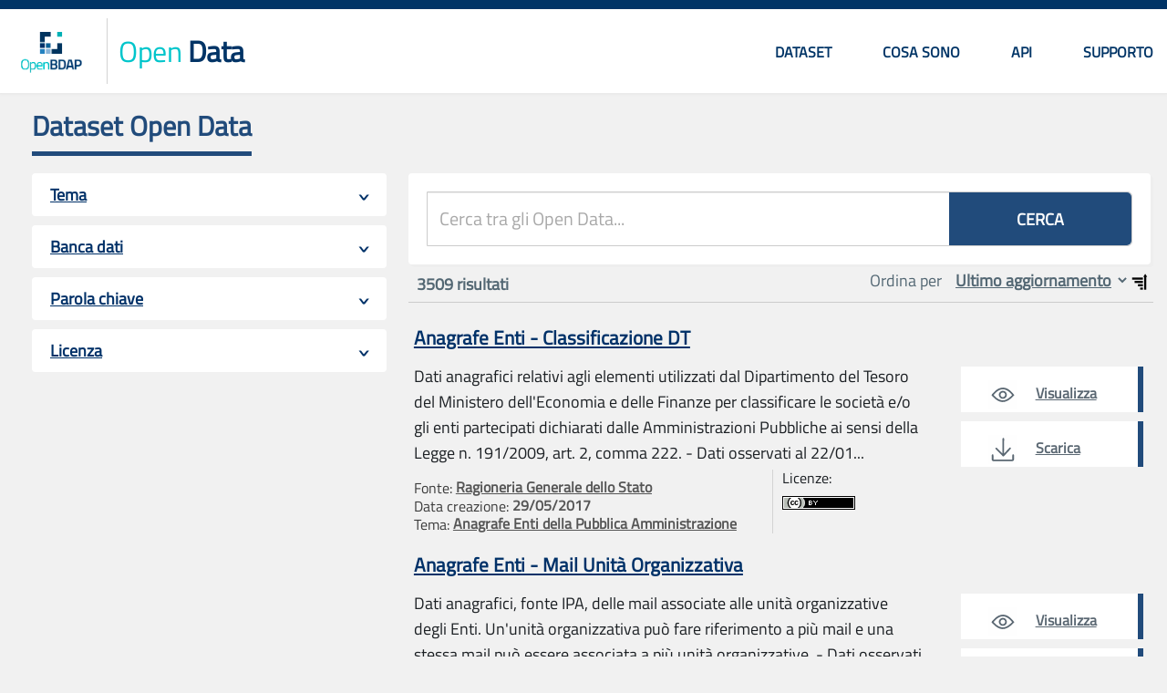

--- FILE ---
content_type: text/html; charset=utf-8
request_url: https://bdap-opendata.rgs.mef.gov.it/catalog?page=7
body_size: 152105
content:
<!DOCTYPE html PUBLIC "-//W3C//DTD XHTML+RDFa 1.1//EN" "http://www.w3.org/MarkUp/DTD/xhtml-rdfa-2.dtd"> 
<html xmlns="http://www.w3.org/1999/xhtml" xml:lang="it" dir="ltr">

<head><meta http-equiv="X-UA-Compatible" content="IE=Edge"/>

  <!--[if IE 7]>
  	<script type="text/javascript" src="/sites/all/modules/spodata/metadata//js/json2.min.js"></script> 
  <![endif]-->
  <!--[if IE 8]> 
  	<script type="text/javascript" src="/sites/all/modules/spodata/metadata//js/json2.min.js"></script>
  <![endif]-->
  
  <meta http-equiv="Content-Type" content="text/html; charset=utf-8" />
<meta name="keywords" content="dati, dati aperti, open data, catalogo" />
<meta name="description" content="Il catalogo dati mostra l&#039;elenco completo degli open data pubblicati: pagina 8 di 351" />
<meta property="og:title" content="Catalogo Open Data - Pagina 8 di 351" />
<meta property="og:site_name" content="Open Data" />
<meta property="og:type" content="website" />
<meta name="viewport" content="width=device-width, initial-scale=1, maximum-scale=1" />
<link rel="shortcut icon" href="https://bdap-opendata.rgs.mef.gov.it/misc/favicon.ico" type="image/vnd.microsoft.icon" />
  <title>Catalogo Open Data - Pagina 8 di 351</title>
  
  
  <style type="text/css" media="all">
@import url("https://bdap-opendata.rgs.mef.gov.it/modules/system/system.base.css?s9tn3k");
@import url("https://bdap-opendata.rgs.mef.gov.it/modules/system/system.menus.css?s9tn3k");
@import url("https://bdap-opendata.rgs.mef.gov.it/modules/system/system.messages.css?s9tn3k");
@import url("https://bdap-opendata.rgs.mef.gov.it/modules/system/system.theme.css?s9tn3k");
</style>
<style type="text/css" media="all">
@import url("https://bdap-opendata.rgs.mef.gov.it/sites/all/libraries/magnific-popup/magnific-popup.css?s9tn3k");
</style>
<style type="text/css" media="all">
@import url("https://bdap-opendata.rgs.mef.gov.it/modules/comment/comment.css?s9tn3k");
@import url("https://bdap-opendata.rgs.mef.gov.it/modules/field/theme/field.css?s9tn3k");
@import url("https://bdap-opendata.rgs.mef.gov.it/modules/node/node.css?s9tn3k");
@import url("https://bdap-opendata.rgs.mef.gov.it/modules/search/search.css?s9tn3k");
@import url("https://bdap-opendata.rgs.mef.gov.it/modules/user/user.css?s9tn3k");
@import url("https://bdap-opendata.rgs.mef.gov.it/sites/all/modules/ckeditor/css/ckeditor.css?s9tn3k");
</style>
<style type="text/css" media="all">
@import url("https://bdap-opendata.rgs.mef.gov.it/sites/all/modules/spodata/metadata/style/spodata_jqtheme/jquery.ui.dialog.css?s9tn3k");
@import url("https://bdap-opendata.rgs.mef.gov.it/sites/all/modules/spodata/metadata/style/spodata_jqtheme/jquery-ui-1.8.18.custom.css?s9tn3k");
@import url("https://bdap-opendata.rgs.mef.gov.it/sites/all/modules/spodata/metadata/style/spodata_jqtheme/jquery.ui.all.css?s9tn3k");
@import url("https://bdap-opendata.rgs.mef.gov.it/sites/all/modules/ctools/css/ctools.css?s9tn3k");
@import url("https://bdap-opendata.rgs.mef.gov.it/sites/all/modules/fivestar/css/fivestar.css?s9tn3k");
</style>
<style type="text/css" media="all">
@import url("https://bdap-opendata.rgs.mef.gov.it/sites/all/themes/spod_bdap/css/layout.css?s9tn3k");
@import url("https://bdap-opendata.rgs.mef.gov.it/sites/all/themes/spod_bdap/css/style.css?s9tn3k");
@import url("https://bdap-opendata.rgs.mef.gov.it/sites/default/files/less/cP4RpXj4wo5M2KPhiMtFNXutg6vc98RRWIZ95pQOSok/sites/all/themes/spod_bdap/css/colors.XcVzbo5GbrB4v7QVES377fts6uudS0o0YbaMpBamvPg.css?s9tn3k");
@import url("https://bdap-opendata.rgs.mef.gov.it/sites/all/themes/spod_bdap/css/custom.css?s9tn3k");
@import url("https://bdap-opendata.rgs.mef.gov.it/sites/all/themes/spod_bdap/css/catalog-search.css?s9tn3k");
@import url("https://bdap-opendata.rgs.mef.gov.it/sites/all/themes/spod_bdap/css/glyphicons.css?s9tn3k");
@import url("https://bdap-opendata.rgs.mef.gov.it/sites/all/themes/spod_bdap/css/main.css?s9tn3k");
</style>
<style type="text/css" media="print">
@import url("https://bdap-opendata.rgs.mef.gov.it/sites/all/themes/statportal/css/print.css?s9tn3k");
</style>
<style type="text/css" media="all">
@import url("https://bdap-opendata.rgs.mef.gov.it/sites/all/modules/spodata/metadata/css/jquery.mCustomScrollbar.css?s9tn3k");
@import url("https://bdap-opendata.rgs.mef.gov.it/sites/all/modules/spodata/metadata/css/metadatasearch.css?s9tn3k");
@import url("https://bdap-opendata.rgs.mef.gov.it/sites/all/modules/term_reference_tree/term_reference_tree.css?s9tn3k");
@import url("https://bdap-opendata.rgs.mef.gov.it/sites/default/files/less/cP4RpXj4wo5M2KPhiMtFNXutg6vc98RRWIZ95pQOSok/sites/all/themes/spod_bdap/css/metadata_color.XcVzbo5GbrB4v7QVES377fts6uudS0o0YbaMpBamvPg.css?s9tn3k");
</style>

<!--[if lte IE 7]>
<link type="text/css" rel="stylesheet" href="https://bdap-opendata.rgs.mef.gov.it/sites/all/themes/statportal/css/ie.css?s9tn3k" media="all" />
<![endif]-->

<!--[if IE 6]>
<link type="text/css" rel="stylesheet" href="https://bdap-opendata.rgs.mef.gov.it/sites/all/themes/statportal/css/ie6.css?s9tn3k" media="all" />
<![endif]-->
<style type="text/css" media="all">
@import url("https://bdap-opendata.rgs.mef.gov.it/sites/all/themes/statportal/css/noscript.css?s9tn3k");
</style>
  
</head>
<body class="html not-front not-logged-in one-sidebar sidebar-first page-catalog i18n-it noscript" >
	<script type="text/javascript">
	(function(document) { document.getElementsByTagName('body')[0].className = 
			  document.getElementsByTagName('body')[0].className.replace(' noscript', '');
    })(document);
	</script>
	
  
  <!--  
  <div id="skip-link">
    <a href="#main-content" class="element-invisible element-focusable">< ?php print t('Skip to main content'); ?></a>
  </div>-->
    <div id="page-wrapper"><div id="page">

<header id="header" class="Header">
    <div class="container">
        <div class="header-wrap">
            <div class="Header-left">

                                  <div class="Header-logo logo" aria-hidden="true">
                    <a href="/" title="Home" tabindex="-1">
                      <img src="https://bdap-opendata.rgs.mef.gov.it/sites/default/files/logo-open-bdap.PNG" alt="Home" >
                    </a>
                  </div>
                
                                   <div class="Header-title Grid-cell">

                                            <h1 class="Header-titleLink">
                            <a href="/" title="Home" rel="home"><span><strong class="color slogan"><span>Open</span> Data</strong></span>

                            
                            </a>
                        </h1>
                    
                  </div> <!-- /#name-and-slogan -->
                            </div>

                            <div id="main-menu" class="navigation Headroom-hideme">
                    <nav id="nav" class="nav">
                        <a href="#" class="nav-opener"><span>menu</span></a>
                        <div class="drop">
                            <h2 class="element-invisible">Menu principale</h2><ul id="main-menu-links" class="main-nav clearfix"><li class="menu-195 active-trail first active"><a href="/catalog" title="" class="active-trail active">Dataset</a></li>
<li class="menu-1067"><a href="/content/cosa-sono-gli-open-data">Cosa sono</a></li>
<li class="menu-485"><a href="/content/api">API</a></li>
<li class="menu-1310 last"><a href="/content/supporto">Supporto</a></li>
</ul>                        </div>
                    </nav>
                </div> <!-- /#main-menu -->
            
        </div>
    </div>
</header>


    
    
  
  
  <div id="main-wrapper" class="clearfix"><div id="main" class="clearfix">

          <div id="breadcrumb"><h2 class="element-invisible">Tu sei qui</h2><div class="breadcrumb"><a href="/">Home</a></div></div>
        <div id="catalog-header" class="">
        <div id="underlined-catalog-title">
            Dataset Open Data        </div>
	</div>
          <div id="sidebar-first" class="column sidebar "><div class="section">
          <div class="region region-sidebar-first">
    <div id="block-metadata-catalog-filter-box" class="block block-metadata">

    <h2>Cerca nei dati</h2>
  
  <div class="content">
    <form class="search-form" action="?q=catalog" method="post" id="catalog_form" accept-charset="UTF-8"><div><div class="container-inline form-wrapper" id="edit-basic"><div class="form-item form-type-textfield form-item-keys">
 <input type="text" id="edit-keys" name="keys" value="" size="40" maxlength="255" class="form-text" />
</div>
<input type="submit" id="edit-submit" name="op" value="Cerca" class="form-submit" /></div><input type="hidden" name="form_build_id" value="form-YDW_-Y6bh86GVjIYboemQvwrId8ZsCT363EGQS5-gGQ" />
<input type="hidden" name="form_id" value="search_form" />
<div class="search-filters form-wrapper" id="edit-main"><input type="hidden" name="page" value="7" />
<input type="hidden" name="order_by" value="6|desc" />
</div><div class="advanced-search-filters form-wrapper" id="edit-filter-accordion"><h3 id="metadata_lu_geo_detailbox-header" class=' form-filter-empty'><a href='#'>Territorial detail</a></h3><div id="metadata_lu_geo_detailbox-content" class=' form-filter-empty'><div id="edit-metadata-filter-metadata-lu-geo-detail" class="form-checkboxes"></div></div><h3 id="metadata_lu_time_coveragebox-header" class=' form-filter-empty'><a href='#'>Time coverage</a></h3><div id="metadata_lu_time_coveragebox-content" class=' form-filter-empty'><div id="edit-metadata-filter-metadata-lu-time-coverage" class="form-checkboxes"></div></div><h3 id="metadata_lu_categorybox-header" class=''><a href='#'>Tema</a></h3><div id="metadata_lu_categorybox-content" class=''><div id="edit-metadata-filter-metadata-lu-category" class="form-checkboxes"><div class="form-item form-type-checkbox form-item-metadata-filter-metadata-lu-category-163">
 <input type="checkbox" id="edit-metadata-filter-metadata-lu-category-163" name="metadata_filter_metadata_lu_category[163]" value="163" class="form-checkbox" />  <label class="option" for="edit-metadata-filter-metadata-lu-category-163"><span class='term-count-13'>Anagrafe Enti della Pubblica Amministrazione <span class='term-count' id='term-163'>(13)</span></span> </label>

</div>
<div class="form-item form-type-checkbox form-item-metadata-filter-metadata-lu-category-172">
 <input type="checkbox" id="edit-metadata-filter-metadata-lu-category-172" name="metadata_filter_metadata_lu_category[172]" value="172" class="form-checkbox" />  <label class="option" for="edit-metadata-filter-metadata-lu-category-172"><span class='term-count-127'>Opere Pubbliche <span class='term-count' id='term-172'>(127)</span></span> </label>

</div>
<div class="form-item form-type-checkbox form-item-metadata-filter-metadata-lu-category-63">
 <input type="checkbox" id="edit-metadata-filter-metadata-lu-category-63" name="metadata_filter_metadata_lu_category[63]" value="63" class="form-checkbox" />  <label class="option" for="edit-metadata-filter-metadata-lu-category-63"><span class='term-count-944'>Bilancio Finanziario dello Stato <span class='term-count' id='term-63'>(944)</span></span> </label>

</div>
<div class="form-item form-type-checkbox form-item-metadata-filter-metadata-lu-category-74">
 <input type="checkbox" id="edit-metadata-filter-metadata-lu-category-74" name="metadata_filter_metadata_lu_category[74]" value="74" class="form-checkbox" />  <label class="option" for="edit-metadata-filter-metadata-lu-category-74"><span class='term-count-1104'>Gestione delle Spese dello Stato <span class='term-count' id='term-74'>(1104)</span></span> </label>

</div>
<div class="form-item form-type-checkbox form-item-metadata-filter-metadata-lu-category-77">
 <input type="checkbox" id="edit-metadata-filter-metadata-lu-category-77" name="metadata_filter_metadata_lu_category[77]" value="77" class="form-checkbox" />  <label class="option" for="edit-metadata-filter-metadata-lu-category-77"><span class='term-count-153'>Sanità <span class='term-count' id='term-77'>(153)</span></span> </label>

</div>
<div class="form-item form-type-checkbox form-item-metadata-filter-metadata-lu-category-151">
 <input type="checkbox" id="edit-metadata-filter-metadata-lu-category-151" name="metadata_filter_metadata_lu_category[151]" value="151" class="form-checkbox" />  <label class="option" for="edit-metadata-filter-metadata-lu-category-151"><span class='term-count-157'>Bilanci degli Enti della Pubblica Amministrazione <span class='term-count' id='term-151'>(157)</span></span> </label>

</div>
<div class="form-item form-type-checkbox form-item-metadata-filter-metadata-lu-category-152">
 <input type="checkbox" id="edit-metadata-filter-metadata-lu-category-152" name="metadata_filter_metadata_lu_category[152]" value="152" class="form-checkbox" />  <label class="option" for="edit-metadata-filter-metadata-lu-category-152"><span class='term-count-96'>Debito degli Enti della Pubblica Amministrazione <span class='term-count' id='term-152'>(96)</span></span> </label>

</div>
<div class="form-item form-type-checkbox form-item-metadata-filter-metadata-lu-category-81">
 <input type="checkbox" id="edit-metadata-filter-metadata-lu-category-81" name="metadata_filter_metadata_lu_category[81]" value="81" class="form-checkbox" />  <label class="option" for="edit-metadata-filter-metadata-lu-category-81"><span class='term-count-759'>Gestione di Cassa degli Enti della Pubblica Amministrazione <span class='term-count' id='term-81'>(759)</span></span> </label>

</div>
<div class="form-item form-type-checkbox form-item-metadata-filter-metadata-lu-category-82">
 <input type="checkbox" id="edit-metadata-filter-metadata-lu-category-82" name="metadata_filter_metadata_lu_category[82]" value="82" class="form-checkbox" />  <label class="option" for="edit-metadata-filter-metadata-lu-category-82"><span class='term-count-120'>Pubblico Impiego <span class='term-count' id='term-82'>(120)</span></span> </label>

</div>
<div class="form-item form-type-checkbox form-item-metadata-filter-metadata-lu-category-146">
 <input type="checkbox" id="edit-metadata-filter-metadata-lu-category-146" name="metadata_filter_metadata_lu_category[146]" value="146" class="form-checkbox" />  <label class="option" for="edit-metadata-filter-metadata-lu-category-146"><span class='term-count-36'>L'Italia e l'Unione Europea <span class='term-count' id='term-146'>(36)</span></span> </label>

</div>
</div></div><h3 id="metadata_lu_datasourcesbox-header" class=''><a href='#'>Banca dati</a></h3><div id="metadata_lu_datasourcesbox-content" class=''><div id="edit-metadata-filter-metadata-lu-datasources" class="form-checkboxes"><div class="form-item form-type-checkbox form-item-metadata-filter-metadata-lu-datasources-69">
 <input type="checkbox" id="edit-metadata-filter-metadata-lu-datasources-69" name="metadata_filter_metadata_lu_datasources[69]" value="69" class="form-checkbox" />  <label class="option" for="edit-metadata-filter-metadata-lu-datasources-69"><span class='term-count-3341'>Data Warehouse RGS <span class='term-count' id='term-69'>(3341)</span></span> </label>

</div>
<div class="form-item form-type-checkbox form-item-metadata-filter-metadata-lu-datasources-61">
 <input type="checkbox" id="edit-metadata-filter-metadata-lu-datasources-61" name="metadata_filter_metadata_lu_datasources[61]" value="61" class="form-checkbox" />  <label class="option" for="edit-metadata-filter-metadata-lu-datasources-61"><span class='term-count-168'>BDAP <span class='term-count' id='term-61'>(168)</span></span> </label>

</div>
</div></div><h3 id="metadata_lu_typebox-header" class=''><a href='#'>Parola chiave</a></h3><div id="metadata_lu_typebox-content" class=''><div class="field-type-taxonomy-term-reference field-name-metadata-format field-widget-term-reference-tree form-wrapper" id="edit-metadata-filter-metadata-lu-type"><div class="sub-criterion"><div id="edit-metadata-filter-metadata-lu-type-tree" class="term-reference-tree term-reference-tree-collapsed select-parents"><ul class='term-reference-tree-level '><li><div class='no-term-reference-tree-button'></div><div class="form-item form-type-checkbox form-item-metadata-filter-metadata-lu-type-tree-0-443-443">
 <input class="select-parents form-checkbox" type="checkbox" id="edit-metadata-filter-metadata-lu-type-tree-0-443-443" name="metadata_filter_metadata_lu_type[tree][0][443][443]" value="443" />  <label class="option" for="edit-metadata-filter-metadata-lu-type-tree-0-443-443">Bilancio F </label>

</div>
</li><li><div class='term-reference-tree-button term-reference-tree-collapsed'></div><div class="form-item form-type-checkbox form-item-metadata-filter-metadata-lu-type-tree-0-207-207">
 <input class="select-parents form-checkbox" type="checkbox" id="edit-metadata-filter-metadata-lu-type-tree-0-207-207" name="metadata_filter_metadata_lu_type[tree][0][207][207]" value="207" />  <label class="option" for="edit-metadata-filter-metadata-lu-type-tree-0-207-207">Pubblico Impiego </label>

</div>
<ul class='term-reference-tree-level ' style='display: none;'><li><div class='no-term-reference-tree-button'></div><div class="form-item form-type-checkbox form-item-metadata-filter-metadata-lu-type-tree-0-207-207-children-426-426">
 <input class="select-parents form-checkbox" type="checkbox" id="edit-metadata-filter-metadata-lu-type-tree-0-207-207-children-426-426" name="metadata_filter_metadata_lu_type[tree][0][207][207-children][426][426]" value="426" />  <label class="option" for="edit-metadata-filter-metadata-lu-type-tree-0-207-207-children-426-426">Anzianità anagrafica </label>

</div>
</li><li><div class='no-term-reference-tree-button'></div><div class="form-item form-type-checkbox form-item-metadata-filter-metadata-lu-type-tree-0-207-207-children-425-425">
 <input class="select-parents form-checkbox" type="checkbox" id="edit-metadata-filter-metadata-lu-type-tree-0-207-207-children-425-425" name="metadata_filter_metadata_lu_type[tree][0][207][207-children][425][425]" value="425" />  <label class="option" for="edit-metadata-filter-metadata-lu-type-tree-0-207-207-children-425-425">Lavoro flessibile </label>

</div>
</li><li><div class='no-term-reference-tree-button'></div><div class="form-item form-type-checkbox form-item-metadata-filter-metadata-lu-type-tree-0-207-207-children-424-424">
 <input class="select-parents form-checkbox" type="checkbox" id="edit-metadata-filter-metadata-lu-type-tree-0-207-207-children-424-424" name="metadata_filter_metadata_lu_type[tree][0][207][207-children][424][424]" value="424" />  <label class="option" for="edit-metadata-filter-metadata-lu-type-tree-0-207-207-children-424-424">Occupazione </label>

</div>
</li><li><div class='no-term-reference-tree-button'></div><div class="form-item form-type-checkbox form-item-metadata-filter-metadata-lu-type-tree-0-207-207-children-422-422">
 <input class="select-parents form-checkbox" type="checkbox" id="edit-metadata-filter-metadata-lu-type-tree-0-207-207-children-422-422" name="metadata_filter_metadata_lu_type[tree][0][207][207-children][422][422]" value="422" />  <label class="option" for="edit-metadata-filter-metadata-lu-type-tree-0-207-207-children-422-422">Assunzioni </label>

</div>
</li><li><div class='no-term-reference-tree-button'></div><div class="form-item form-type-checkbox form-item-metadata-filter-metadata-lu-type-tree-0-207-207-children-423-423">
 <input class="select-parents form-checkbox" type="checkbox" id="edit-metadata-filter-metadata-lu-type-tree-0-207-207-children-423-423" name="metadata_filter_metadata_lu_type[tree][0][207][207-children][423][423]" value="423" />  <label class="option" for="edit-metadata-filter-metadata-lu-type-tree-0-207-207-children-423-423">Cessazioni </label>

</div>
</li><li><div class='no-term-reference-tree-button'></div><div class="form-item form-type-checkbox form-item-metadata-filter-metadata-lu-type-tree-0-207-207-children-427-427">
 <input class="select-parents form-checkbox" type="checkbox" id="edit-metadata-filter-metadata-lu-type-tree-0-207-207-children-427-427" name="metadata_filter_metadata_lu_type[tree][0][207][207-children][427][427]" value="427" />  <label class="option" for="edit-metadata-filter-metadata-lu-type-tree-0-207-207-children-427-427">Turnover </label>

</div>
</li><li><div class='no-term-reference-tree-button'></div><div class="form-item form-type-checkbox form-item-metadata-filter-metadata-lu-type-tree-0-207-207-children-421-421">
 <input class="select-parents form-checkbox" type="checkbox" id="edit-metadata-filter-metadata-lu-type-tree-0-207-207-children-421-421" name="metadata_filter_metadata_lu_type[tree][0][207][207-children][421][421]" value="421" />  <label class="option" for="edit-metadata-filter-metadata-lu-type-tree-0-207-207-children-421-421">Dipendenti Pubblici </label>

</div>
</li></ul></li><li><div class='no-term-reference-tree-button'></div><div class="form-item form-type-checkbox form-item-metadata-filter-metadata-lu-type-tree-0-430-430">
 <input class="select-parents form-checkbox" type="checkbox" id="edit-metadata-filter-metadata-lu-type-tree-0-430-430" name="metadata_filter_metadata_lu_type[tree][0][430][430]" value="430" />  <label class="option" for="edit-metadata-filter-metadata-lu-type-tree-0-430-430">Piano Nazionale Complementare </label>

</div>
</li><li><div class='term-reference-tree-button term-reference-tree-collapsed'></div><div class="form-item form-type-checkbox form-item-metadata-filter-metadata-lu-type-tree-0-434-434">
 <input class="select-parents form-checkbox" type="checkbox" id="edit-metadata-filter-metadata-lu-type-tree-0-434-434" name="metadata_filter_metadata_lu_type[tree][0][434][434]" value="434" />  <label class="option" for="edit-metadata-filter-metadata-lu-type-tree-0-434-434">Finanza degli Enti Territoriali </label>

</div>
<ul class='term-reference-tree-level ' style='display: none;'><li><div class='no-term-reference-tree-button'></div><div class="form-item form-type-checkbox form-item-metadata-filter-metadata-lu-type-tree-0-434-434-children-442-442">
 <input class="select-parents form-checkbox" type="checkbox" id="edit-metadata-filter-metadata-lu-type-tree-0-434-434-children-442-442" name="metadata_filter_metadata_lu_type[tree][0][434][434-children][442][442]" value="442" />  <label class="option" for="edit-metadata-filter-metadata-lu-type-tree-0-434-434-children-442-442">Previsione - Schemi di Bilancio </label>

</div>
</li><li><div class='no-term-reference-tree-button'></div><div class="form-item form-type-checkbox form-item-metadata-filter-metadata-lu-type-tree-0-434-434-children-439-439">
 <input class="select-parents form-checkbox" type="checkbox" id="edit-metadata-filter-metadata-lu-type-tree-0-434-434-children-439-439" name="metadata_filter_metadata_lu_type[tree][0][434][434-children][439][439]" value="439" />  <label class="option" for="edit-metadata-filter-metadata-lu-type-tree-0-434-434-children-439-439">Previsione - Piano degli Indicatori </label>

</div>
</li><li><div class='no-term-reference-tree-button'></div><div class="form-item form-type-checkbox form-item-metadata-filter-metadata-lu-type-tree-0-434-434-children-438-438">
 <input class="select-parents form-checkbox" type="checkbox" id="edit-metadata-filter-metadata-lu-type-tree-0-434-434-children-438-438" name="metadata_filter_metadata_lu_type[tree][0][434][434-children][438][438]" value="438" />  <label class="option" for="edit-metadata-filter-metadata-lu-type-tree-0-434-434-children-438-438">Rendiconto - Schemi di Bilancio </label>

</div>
</li><li><div class='no-term-reference-tree-button'></div><div class="form-item form-type-checkbox form-item-metadata-filter-metadata-lu-type-tree-0-434-434-children-440-440">
 <input class="select-parents form-checkbox" type="checkbox" id="edit-metadata-filter-metadata-lu-type-tree-0-434-434-children-440-440" name="metadata_filter_metadata_lu_type[tree][0][434][434-children][440][440]" value="440" />  <label class="option" for="edit-metadata-filter-metadata-lu-type-tree-0-434-434-children-440-440">Rendiconto - Piano degli Indicatori </label>

</div>
</li><li><div class='no-term-reference-tree-button'></div><div class="form-item form-type-checkbox form-item-metadata-filter-metadata-lu-type-tree-0-434-434-children-441-441">
 <input class="select-parents form-checkbox" type="checkbox" id="edit-metadata-filter-metadata-lu-type-tree-0-434-434-children-441-441" name="metadata_filter_metadata_lu_type[tree][0][434][434-children][441][441]" value="441" />  <label class="option" for="edit-metadata-filter-metadata-lu-type-tree-0-434-434-children-441-441">Consolidato - Schemi di Bilancio </label>

</div>
</li></ul></li><li><div class='no-term-reference-tree-button'></div><div class="form-item form-type-checkbox form-item-metadata-filter-metadata-lu-type-tree-0-206-206">
 <input class="select-parents form-checkbox" type="checkbox" id="edit-metadata-filter-metadata-lu-type-tree-0-206-206" name="metadata_filter_metadata_lu_type[tree][0][206][206]" value="206" />  <label class="option" for="edit-metadata-filter-metadata-lu-type-tree-0-206-206">Altro </label>

</div>
</li><li><div class='term-reference-tree-button term-reference-tree-collapsed'></div><div class="form-item form-type-checkbox form-item-metadata-filter-metadata-lu-type-tree-0-418-418">
 <input class="select-parents form-checkbox" type="checkbox" id="edit-metadata-filter-metadata-lu-type-tree-0-418-418" name="metadata_filter_metadata_lu_type[tree][0][418][418]" value="418" />  <label class="option" for="edit-metadata-filter-metadata-lu-type-tree-0-418-418">Piano Nazionale di Ripresa e Resilienza </label>

</div>
<ul class='term-reference-tree-level ' style='display: none;'><li><div class='no-term-reference-tree-button'></div><div class="form-item form-type-checkbox form-item-metadata-filter-metadata-lu-type-tree-0-418-418-children-419-419">
 <input class="select-parents form-checkbox" type="checkbox" id="edit-metadata-filter-metadata-lu-type-tree-0-418-418-children-419-419" name="metadata_filter_metadata_lu_type[tree][0][418][418-children][419][419]" value="419" />  <label class="option" for="edit-metadata-filter-metadata-lu-type-tree-0-418-418-children-419-419">Programmazione </label>

</div>
</li><li><div class='no-term-reference-tree-button'></div><div class="form-item form-type-checkbox form-item-metadata-filter-metadata-lu-type-tree-0-418-418-children-420-420">
 <input class="select-parents form-checkbox" type="checkbox" id="edit-metadata-filter-metadata-lu-type-tree-0-418-418-children-420-420" name="metadata_filter_metadata_lu_type[tree][0][418][418-children][420][420]" value="420" />  <label class="option" for="edit-metadata-filter-metadata-lu-type-tree-0-418-418-children-420-420">Attuazione </label>

</div>
</li></ul></li><li><div class='term-reference-tree-button term-reference-tree-collapsed'></div><div class="form-item form-type-checkbox form-item-metadata-filter-metadata-lu-type-tree-0-70-70">
 <input class="select-parents form-checkbox" type="checkbox" id="edit-metadata-filter-metadata-lu-type-tree-0-70-70" name="metadata_filter_metadata_lu_type[tree][0][70][70]" value="70" />  <label class="option" for="edit-metadata-filter-metadata-lu-type-tree-0-70-70">Bilancio </label>

</div>
<ul class='term-reference-tree-level ' style='display: none;'><li><div class='term-reference-tree-button term-reference-tree-collapsed'></div><div class="form-item form-type-checkbox form-item-metadata-filter-metadata-lu-type-tree-0-70-70-children-118-118">
 <input class="select-parents form-checkbox" type="checkbox" id="edit-metadata-filter-metadata-lu-type-tree-0-70-70-children-118-118" name="metadata_filter_metadata_lu_type[tree][0][70][70-children][118][118]" value="118" />  <label class="option" for="edit-metadata-filter-metadata-lu-type-tree-0-70-70-children-118-118">Bilancio Finanziario dello Stato </label>

</div>
<ul class='term-reference-tree-level ' style='display: none;'><li><div class='no-term-reference-tree-button'></div><div class="form-item form-type-checkbox form-item-metadata-filter-metadata-lu-type-tree-0-70-70-children-118-118-children-120-120">
 <input class="select-parents form-checkbox" type="checkbox" id="edit-metadata-filter-metadata-lu-type-tree-0-70-70-children-118-118-children-120-120" name="metadata_filter_metadata_lu_type[tree][0][70][70-children][118][118-children][120][120]" value="120" />  <label class="option" for="edit-metadata-filter-metadata-lu-type-tree-0-70-70-children-118-118-children-120-120">Disegno Legge di Bilancio (DLB) </label>

</div>
</li><li><div class='term-reference-tree-button term-reference-tree-collapsed'></div><div class="form-item form-type-checkbox form-item-metadata-filter-metadata-lu-type-tree-0-70-70-children-118-118-children-97-97">
 <input class="select-parents form-checkbox" type="checkbox" id="edit-metadata-filter-metadata-lu-type-tree-0-70-70-children-118-118-children-97-97" name="metadata_filter_metadata_lu_type[tree][0][70][70-children][118][118-children][97][97]" value="97" />  <label class="option" for="edit-metadata-filter-metadata-lu-type-tree-0-70-70-children-118-118-children-97-97">Nota di Variazione (NVLB) </label>

</div>
<ul class='term-reference-tree-level ' style='display: none;'><li><div class='no-term-reference-tree-button'></div><div class="form-item form-type-checkbox form-item-metadata-filter-metadata-lu-type-tree-0-70-70-children-118-118-children-97-97-children-90-90">
 <input class="select-parents form-checkbox" type="checkbox" id="edit-metadata-filter-metadata-lu-type-tree-0-70-70-children-118-118-children-97-97-children-90-90" name="metadata_filter_metadata_lu_type[tree][0][70][70-children][118][118-children][97][97-children][90][90]" value="90" />  <label class="option" for="edit-metadata-filter-metadata-lu-type-tree-0-70-70-children-118-118-children-97-97-children-90-90">Prima Nota di Variazione (NVLB) </label>

</div>
</li><li><div class='no-term-reference-tree-button'></div><div class="form-item form-type-checkbox form-item-metadata-filter-metadata-lu-type-tree-0-70-70-children-118-118-children-97-97-children-91-91">
 <input class="select-parents form-checkbox" type="checkbox" id="edit-metadata-filter-metadata-lu-type-tree-0-70-70-children-118-118-children-97-97-children-91-91" name="metadata_filter_metadata_lu_type[tree][0][70][70-children][118][118-children][97][97-children][91][91]" value="91" />  <label class="option" for="edit-metadata-filter-metadata-lu-type-tree-0-70-70-children-118-118-children-97-97-children-91-91">Seconda Nota di Variazione (NVLB) </label>

</div>
</li></ul></li><li><div class='no-term-reference-tree-button'></div><div class="form-item form-type-checkbox form-item-metadata-filter-metadata-lu-type-tree-0-70-70-children-118-118-children-121-121">
 <input class="select-parents form-checkbox" type="checkbox" id="edit-metadata-filter-metadata-lu-type-tree-0-70-70-children-118-118-children-121-121" name="metadata_filter_metadata_lu_type[tree][0][70][70-children][118][118-children][121][121]" value="121" />  <label class="option" for="edit-metadata-filter-metadata-lu-type-tree-0-70-70-children-118-118-children-121-121">Legge di Bilancio (LB) </label>

</div>
</li><li><div class='no-term-reference-tree-button'></div><div class="form-item form-type-checkbox form-item-metadata-filter-metadata-lu-type-tree-0-70-70-children-118-118-children-122-122">
 <input class="select-parents form-checkbox" type="checkbox" id="edit-metadata-filter-metadata-lu-type-tree-0-70-70-children-118-118-children-122-122" name="metadata_filter_metadata_lu_type[tree][0][70][70-children][118][118-children][122][122]" value="122" />  <label class="option" for="edit-metadata-filter-metadata-lu-type-tree-0-70-70-children-118-118-children-122-122">Provvedimento di Assestamento (PASS) </label>

</div>
</li><li><div class='no-term-reference-tree-button'></div><div class="form-item form-type-checkbox form-item-metadata-filter-metadata-lu-type-tree-0-70-70-children-118-118-children-123-123">
 <input class="select-parents form-checkbox" type="checkbox" id="edit-metadata-filter-metadata-lu-type-tree-0-70-70-children-118-118-children-123-123" name="metadata_filter_metadata_lu_type[tree][0][70][70-children][118][118-children][123][123]" value="123" />  <label class="option" for="edit-metadata-filter-metadata-lu-type-tree-0-70-70-children-118-118-children-123-123">Rendiconto </label>

</div>
</li><li><div class='no-term-reference-tree-button'></div><div class="form-item form-type-checkbox form-item-metadata-filter-metadata-lu-type-tree-0-70-70-children-118-118-children-156-156">
 <input class="select-parents form-checkbox" type="checkbox" id="edit-metadata-filter-metadata-lu-type-tree-0-70-70-children-118-118-children-156-156" name="metadata_filter_metadata_lu_type[tree][0][70][70-children][118][118-children][156][156]" value="156" />  <label class="option" for="edit-metadata-filter-metadata-lu-type-tree-0-70-70-children-118-118-children-156-156">Note Integrative </label>

</div>
</li></ul></li><li><div class='no-term-reference-tree-button'></div><div class="form-item form-type-checkbox form-item-metadata-filter-metadata-lu-type-tree-0-70-70-children-119-119">
 <input class="select-parents form-checkbox" type="checkbox" id="edit-metadata-filter-metadata-lu-type-tree-0-70-70-children-119-119" name="metadata_filter_metadata_lu_type[tree][0][70][70-children][119][119]" value="119" />  <label class="option" for="edit-metadata-filter-metadata-lu-type-tree-0-70-70-children-119-119">Bilancio Economico dello Stato </label>

</div>
</li></ul></li><li><div class='no-term-reference-tree-button'></div><div class="form-item form-type-checkbox form-item-metadata-filter-metadata-lu-type-tree-0-196-196">
 <input class="select-parents form-checkbox" type="checkbox" id="edit-metadata-filter-metadata-lu-type-tree-0-196-196" name="metadata_filter_metadata_lu_type[tree][0][196][196]" value="196" />  <label class="option" for="edit-metadata-filter-metadata-lu-type-tree-0-196-196">Tesoreria </label>

</div>
</li><li><div class='no-term-reference-tree-button'></div><div class="form-item form-type-checkbox form-item-metadata-filter-metadata-lu-type-tree-0-194-194">
 <input class="select-parents form-checkbox" type="checkbox" id="edit-metadata-filter-metadata-lu-type-tree-0-194-194" name="metadata_filter_metadata_lu_type[tree][0][194][194]" value="194" />  <label class="option" for="edit-metadata-filter-metadata-lu-type-tree-0-194-194">Prestiti </label>

</div>
</li><li><div class='no-term-reference-tree-button'></div><div class="form-item form-type-checkbox form-item-metadata-filter-metadata-lu-type-tree-0-147-147">
 <input class="select-parents form-checkbox" type="checkbox" id="edit-metadata-filter-metadata-lu-type-tree-0-147-147" name="metadata_filter_metadata_lu_type[tree][0][147][147]" value="147" />  <label class="option" for="edit-metadata-filter-metadata-lu-type-tree-0-147-147">Unione Europea </label>

</div>
</li><li><div class='no-term-reference-tree-button'></div><div class="form-item form-type-checkbox form-item-metadata-filter-metadata-lu-type-tree-0-154-154">
 <input class="select-parents form-checkbox" type="checkbox" id="edit-metadata-filter-metadata-lu-type-tree-0-154-154" name="metadata_filter_metadata_lu_type[tree][0][154][154]" value="154" />  <label class="option" for="edit-metadata-filter-metadata-lu-type-tree-0-154-154">Personale Dipendente dalle Amministrazioni Pubbliche </label>

</div>
</li><li><div class='no-term-reference-tree-button'></div><div class="form-item form-type-checkbox form-item-metadata-filter-metadata-lu-type-tree-0-159-159">
 <input class="select-parents form-checkbox" type="checkbox" id="edit-metadata-filter-metadata-lu-type-tree-0-159-159" name="metadata_filter_metadata_lu_type[tree][0][159][159]" value="159" />  <label class="option" for="edit-metadata-filter-metadata-lu-type-tree-0-159-159">Mutui </label>

</div>
</li><li><div class='no-term-reference-tree-button'></div><div class="form-item form-type-checkbox form-item-metadata-filter-metadata-lu-type-tree-0-175-175">
 <input class="select-parents form-checkbox" type="checkbox" id="edit-metadata-filter-metadata-lu-type-tree-0-175-175" name="metadata_filter_metadata_lu_type[tree][0][175][175]" value="175" />  <label class="option" for="edit-metadata-filter-metadata-lu-type-tree-0-175-175">Regionalizzazione </label>

</div>
</li><li><div class='term-reference-tree-button term-reference-tree-collapsed'></div><div class="form-item form-type-checkbox form-item-metadata-filter-metadata-lu-type-tree-0-105-105">
 <input class="select-parents form-checkbox" type="checkbox" id="edit-metadata-filter-metadata-lu-type-tree-0-105-105" name="metadata_filter_metadata_lu_type[tree][0][105][105]" value="105" />  <label class="option" for="edit-metadata-filter-metadata-lu-type-tree-0-105-105">Mese contabile </label>

</div>
<ul class='term-reference-tree-level ' style='display: none;'><li><div class='no-term-reference-tree-button'></div><div class="form-item form-type-checkbox form-item-metadata-filter-metadata-lu-type-tree-0-105-105-children-106-106">
 <input class="select-parents form-checkbox" type="checkbox" id="edit-metadata-filter-metadata-lu-type-tree-0-105-105-children-106-106" name="metadata_filter_metadata_lu_type[tree][0][105][105-children][106][106]" value="106" />  <label class="option" for="edit-metadata-filter-metadata-lu-type-tree-0-105-105-children-106-106">Gennaio </label>

</div>
</li><li><div class='no-term-reference-tree-button'></div><div class="form-item form-type-checkbox form-item-metadata-filter-metadata-lu-type-tree-0-105-105-children-107-107">
 <input class="select-parents form-checkbox" type="checkbox" id="edit-metadata-filter-metadata-lu-type-tree-0-105-105-children-107-107" name="metadata_filter_metadata_lu_type[tree][0][105][105-children][107][107]" value="107" />  <label class="option" for="edit-metadata-filter-metadata-lu-type-tree-0-105-105-children-107-107">Febbraio </label>

</div>
</li><li><div class='no-term-reference-tree-button'></div><div class="form-item form-type-checkbox form-item-metadata-filter-metadata-lu-type-tree-0-105-105-children-108-108">
 <input class="select-parents form-checkbox" type="checkbox" id="edit-metadata-filter-metadata-lu-type-tree-0-105-105-children-108-108" name="metadata_filter_metadata_lu_type[tree][0][105][105-children][108][108]" value="108" />  <label class="option" for="edit-metadata-filter-metadata-lu-type-tree-0-105-105-children-108-108">Marzo </label>

</div>
</li><li><div class='no-term-reference-tree-button'></div><div class="form-item form-type-checkbox form-item-metadata-filter-metadata-lu-type-tree-0-105-105-children-109-109">
 <input class="select-parents form-checkbox" type="checkbox" id="edit-metadata-filter-metadata-lu-type-tree-0-105-105-children-109-109" name="metadata_filter_metadata_lu_type[tree][0][105][105-children][109][109]" value="109" />  <label class="option" for="edit-metadata-filter-metadata-lu-type-tree-0-105-105-children-109-109">Aprile </label>

</div>
</li><li><div class='no-term-reference-tree-button'></div><div class="form-item form-type-checkbox form-item-metadata-filter-metadata-lu-type-tree-0-105-105-children-110-110">
 <input class="select-parents form-checkbox" type="checkbox" id="edit-metadata-filter-metadata-lu-type-tree-0-105-105-children-110-110" name="metadata_filter_metadata_lu_type[tree][0][105][105-children][110][110]" value="110" />  <label class="option" for="edit-metadata-filter-metadata-lu-type-tree-0-105-105-children-110-110">Maggio </label>

</div>
</li><li><div class='no-term-reference-tree-button'></div><div class="form-item form-type-checkbox form-item-metadata-filter-metadata-lu-type-tree-0-105-105-children-111-111">
 <input class="select-parents form-checkbox" type="checkbox" id="edit-metadata-filter-metadata-lu-type-tree-0-105-105-children-111-111" name="metadata_filter_metadata_lu_type[tree][0][105][105-children][111][111]" value="111" />  <label class="option" for="edit-metadata-filter-metadata-lu-type-tree-0-105-105-children-111-111">Giugno </label>

</div>
</li><li><div class='no-term-reference-tree-button'></div><div class="form-item form-type-checkbox form-item-metadata-filter-metadata-lu-type-tree-0-105-105-children-112-112">
 <input class="select-parents form-checkbox" type="checkbox" id="edit-metadata-filter-metadata-lu-type-tree-0-105-105-children-112-112" name="metadata_filter_metadata_lu_type[tree][0][105][105-children][112][112]" value="112" />  <label class="option" for="edit-metadata-filter-metadata-lu-type-tree-0-105-105-children-112-112">Luglio </label>

</div>
</li><li><div class='no-term-reference-tree-button'></div><div class="form-item form-type-checkbox form-item-metadata-filter-metadata-lu-type-tree-0-105-105-children-113-113">
 <input class="select-parents form-checkbox" type="checkbox" id="edit-metadata-filter-metadata-lu-type-tree-0-105-105-children-113-113" name="metadata_filter_metadata_lu_type[tree][0][105][105-children][113][113]" value="113" />  <label class="option" for="edit-metadata-filter-metadata-lu-type-tree-0-105-105-children-113-113">Agosto </label>

</div>
</li><li><div class='no-term-reference-tree-button'></div><div class="form-item form-type-checkbox form-item-metadata-filter-metadata-lu-type-tree-0-105-105-children-114-114">
 <input class="select-parents form-checkbox" type="checkbox" id="edit-metadata-filter-metadata-lu-type-tree-0-105-105-children-114-114" name="metadata_filter_metadata_lu_type[tree][0][105][105-children][114][114]" value="114" />  <label class="option" for="edit-metadata-filter-metadata-lu-type-tree-0-105-105-children-114-114">Settembre </label>

</div>
</li><li><div class='no-term-reference-tree-button'></div><div class="form-item form-type-checkbox form-item-metadata-filter-metadata-lu-type-tree-0-105-105-children-115-115">
 <input class="select-parents form-checkbox" type="checkbox" id="edit-metadata-filter-metadata-lu-type-tree-0-105-105-children-115-115" name="metadata_filter_metadata_lu_type[tree][0][105][105-children][115][115]" value="115" />  <label class="option" for="edit-metadata-filter-metadata-lu-type-tree-0-105-105-children-115-115">Ottobre </label>

</div>
</li><li><div class='no-term-reference-tree-button'></div><div class="form-item form-type-checkbox form-item-metadata-filter-metadata-lu-type-tree-0-105-105-children-116-116">
 <input class="select-parents form-checkbox" type="checkbox" id="edit-metadata-filter-metadata-lu-type-tree-0-105-105-children-116-116" name="metadata_filter_metadata_lu_type[tree][0][105][105-children][116][116]" value="116" />  <label class="option" for="edit-metadata-filter-metadata-lu-type-tree-0-105-105-children-116-116">Novembre </label>

</div>
</li><li><div class='no-term-reference-tree-button'></div><div class="form-item form-type-checkbox form-item-metadata-filter-metadata-lu-type-tree-0-105-105-children-117-117">
 <input class="select-parents form-checkbox" type="checkbox" id="edit-metadata-filter-metadata-lu-type-tree-0-105-105-children-117-117" name="metadata_filter_metadata_lu_type[tree][0][105][105-children][117][117]" value="117" />  <label class="option" for="edit-metadata-filter-metadata-lu-type-tree-0-105-105-children-117-117">Dicembre </label>

</div>
</li></ul></li><li><div class='term-reference-tree-button term-reference-tree-collapsed'></div><div class="form-item form-type-checkbox form-item-metadata-filter-metadata-lu-type-tree-0-127-127">
 <input class="select-parents form-checkbox" type="checkbox" id="edit-metadata-filter-metadata-lu-type-tree-0-127-127" name="metadata_filter_metadata_lu_type[tree][0][127][127]" value="127" />  <label class="option" for="edit-metadata-filter-metadata-lu-type-tree-0-127-127">Gestione della Spesa </label>

</div>
<ul class='term-reference-tree-level ' style='display: none;'><li><div class='term-reference-tree-button term-reference-tree-collapsed'></div><div class="form-item form-type-checkbox form-item-metadata-filter-metadata-lu-type-tree-0-127-127-children-128-128">
 <input class="select-parents form-checkbox" type="checkbox" id="edit-metadata-filter-metadata-lu-type-tree-0-127-127-children-128-128" name="metadata_filter_metadata_lu_type[tree][0][127][127-children][128][128]" value="128" />  <label class="option" for="edit-metadata-filter-metadata-lu-type-tree-0-127-127-children-128-128">Pagamenti Bilancio dello Stato </label>

</div>
<ul class='term-reference-tree-level ' style='display: none;'><li><div class='no-term-reference-tree-button'></div><div class="form-item form-type-checkbox form-item-metadata-filter-metadata-lu-type-tree-0-127-127-children-128-128-children-129-129">
 <input class="select-parents form-checkbox" type="checkbox" id="edit-metadata-filter-metadata-lu-type-tree-0-127-127-children-128-128-children-129-129" name="metadata_filter_metadata_lu_type[tree][0][127][127-children][128][128-children][129][129]" value="129" />  <label class="option" for="edit-metadata-filter-metadata-lu-type-tree-0-127-127-children-128-128-children-129-129">Ordini di Pagare </label>

</div>
</li><li><div class='no-term-reference-tree-button'></div><div class="form-item form-type-checkbox form-item-metadata-filter-metadata-lu-type-tree-0-127-127-children-128-128-children-130-130">
 <input class="select-parents form-checkbox" type="checkbox" id="edit-metadata-filter-metadata-lu-type-tree-0-127-127-children-128-128-children-130-130" name="metadata_filter_metadata_lu_type[tree][0][127][127-children][128][128-children][130][130]" value="130" />  <label class="option" for="edit-metadata-filter-metadata-lu-type-tree-0-127-127-children-128-128-children-130-130">Ordini di Accreditamento </label>

</div>
</li><li><div class='no-term-reference-tree-button'></div><div class="form-item form-type-checkbox form-item-metadata-filter-metadata-lu-type-tree-0-127-127-children-128-128-children-131-131">
 <input class="select-parents form-checkbox" type="checkbox" id="edit-metadata-filter-metadata-lu-type-tree-0-127-127-children-128-128-children-131-131" name="metadata_filter_metadata_lu_type[tree][0][127][127-children][128][128-children][131][131]" value="131" />  <label class="option" for="edit-metadata-filter-metadata-lu-type-tree-0-127-127-children-128-128-children-131-131">Ruoli di Spesa </label>

</div>
</li><li><div class='no-term-reference-tree-button'></div><div class="form-item form-type-checkbox form-item-metadata-filter-metadata-lu-type-tree-0-127-127-children-128-128-children-132-132">
 <input class="select-parents form-checkbox" type="checkbox" id="edit-metadata-filter-metadata-lu-type-tree-0-127-127-children-128-128-children-132-132" name="metadata_filter_metadata_lu_type[tree][0][127][127-children][128][128-children][132][132]" value="132" />  <label class="option" for="edit-metadata-filter-metadata-lu-type-tree-0-127-127-children-128-128-children-132-132">Note di Imputazione </label>

</div>
</li></ul></li><li><div class='no-term-reference-tree-button'></div><div class="form-item form-type-checkbox form-item-metadata-filter-metadata-lu-type-tree-0-127-127-children-142-142">
 <input class="select-parents form-checkbox" type="checkbox" id="edit-metadata-filter-metadata-lu-type-tree-0-127-127-children-142-142" name="metadata_filter_metadata_lu_type[tree][0][127][127-children][142][142]" value="142" />  <label class="option" for="edit-metadata-filter-metadata-lu-type-tree-0-127-127-children-142-142">Consuntivo </label>

</div>
</li></ul></li><li><div class='term-reference-tree-button term-reference-tree-collapsed'></div><div class="form-item form-type-checkbox form-item-metadata-filter-metadata-lu-type-tree-0-96-96">
 <input class="select-parents form-checkbox" type="checkbox" id="edit-metadata-filter-metadata-lu-type-tree-0-96-96" name="metadata_filter_metadata_lu_type[tree][0][96][96]" value="96" />  <label class="option" for="edit-metadata-filter-metadata-lu-type-tree-0-96-96">Anagrafica </label>

</div>
<ul class='term-reference-tree-level ' style='display: none;'><li><div class='term-reference-tree-button term-reference-tree-collapsed'></div><div class="form-item form-type-checkbox form-item-metadata-filter-metadata-lu-type-tree-0-96-96-children-135-135">
 <input class="select-parents form-checkbox" type="checkbox" id="edit-metadata-filter-metadata-lu-type-tree-0-96-96-children-135-135" name="metadata_filter_metadata_lu_type[tree][0][96][96-children][135][135]" value="135" />  <label class="option" for="edit-metadata-filter-metadata-lu-type-tree-0-96-96-children-135-135">Anagrafica Ente </label>

</div>
<ul class='term-reference-tree-level ' style='display: none;'><li><div class='no-term-reference-tree-button'></div><div class="form-item form-type-checkbox form-item-metadata-filter-metadata-lu-type-tree-0-96-96-children-135-135-children-139-139">
 <input class="select-parents form-checkbox" type="checkbox" id="edit-metadata-filter-metadata-lu-type-tree-0-96-96-children-135-135-children-139-139" name="metadata_filter_metadata_lu_type[tree][0][96][96-children][135][135-children][139][139]" value="139" />  <label class="option" for="edit-metadata-filter-metadata-lu-type-tree-0-96-96-children-135-135-children-139-139">Classificazione DT </label>

</div>
</li><li><div class='no-term-reference-tree-button'></div><div class="form-item form-type-checkbox form-item-metadata-filter-metadata-lu-type-tree-0-96-96-children-135-135-children-136-136">
 <input class="select-parents form-checkbox" type="checkbox" id="edit-metadata-filter-metadata-lu-type-tree-0-96-96-children-135-135-children-136-136" name="metadata_filter_metadata_lu_type[tree][0][96][96-children][135][135-children][136][136]" value="136" />  <label class="option" for="edit-metadata-filter-metadata-lu-type-tree-0-96-96-children-135-135-children-136-136">Classificazione MIUR </label>

</div>
</li><li><div class='no-term-reference-tree-button'></div><div class="form-item form-type-checkbox form-item-metadata-filter-metadata-lu-type-tree-0-96-96-children-135-135-children-137-137">
 <input class="select-parents form-checkbox" type="checkbox" id="edit-metadata-filter-metadata-lu-type-tree-0-96-96-children-135-135-children-137-137" name="metadata_filter_metadata_lu_type[tree][0][96][96-children][135][135-children][137][137]" value="137" />  <label class="option" for="edit-metadata-filter-metadata-lu-type-tree-0-96-96-children-135-135-children-137-137">Classificazione IPA </label>

</div>
</li><li><div class='no-term-reference-tree-button'></div><div class="form-item form-type-checkbox form-item-metadata-filter-metadata-lu-type-tree-0-96-96-children-135-135-children-138-138">
 <input class="select-parents form-checkbox" type="checkbox" id="edit-metadata-filter-metadata-lu-type-tree-0-96-96-children-135-135-children-138-138" name="metadata_filter_metadata_lu_type[tree][0][96][96-children][135][135-children][138][138]" value="138" />  <label class="option" for="edit-metadata-filter-metadata-lu-type-tree-0-96-96-children-135-135-children-138-138">Classificazione SIOPE </label>

</div>
</li><li><div class='no-term-reference-tree-button'></div><div class="form-item form-type-checkbox form-item-metadata-filter-metadata-lu-type-tree-0-96-96-children-135-135-children-140-140">
 <input class="select-parents form-checkbox" type="checkbox" id="edit-metadata-filter-metadata-lu-type-tree-0-96-96-children-135-135-children-140-140" name="metadata_filter_metadata_lu_type[tree][0][96][96-children][135][135-children][140][140]" value="140" />  <label class="option" for="edit-metadata-filter-metadata-lu-type-tree-0-96-96-children-135-135-children-140-140">Unità Organizzativa </label>

</div>
</li></ul></li></ul></li><li><div class='term-reference-tree-button term-reference-tree-collapsed'></div><div class="form-item form-type-checkbox form-item-metadata-filter-metadata-lu-type-tree-0-143-143">
 <input class="select-parents form-checkbox" type="checkbox" id="edit-metadata-filter-metadata-lu-type-tree-0-143-143" name="metadata_filter_metadata_lu_type[tree][0][143][143]" value="143" />  <label class="option" for="edit-metadata-filter-metadata-lu-type-tree-0-143-143">Sanità </label>

</div>
<ul class='term-reference-tree-level ' style='display: none;'><li><div class='no-term-reference-tree-button'></div><div class="form-item form-type-checkbox form-item-metadata-filter-metadata-lu-type-tree-0-143-143-children-148-148">
 <input class="select-parents form-checkbox" type="checkbox" id="edit-metadata-filter-metadata-lu-type-tree-0-143-143-children-148-148" name="metadata_filter_metadata_lu_type[tree][0][143][143-children][148][148]" value="148" />  <label class="option" for="edit-metadata-filter-metadata-lu-type-tree-0-143-143-children-148-148">Stato Patrimoniale </label>

</div>
</li><li><div class='term-reference-tree-button term-reference-tree-collapsed'></div><div class="form-item form-type-checkbox form-item-metadata-filter-metadata-lu-type-tree-0-143-143-children-149-149">
 <input class="select-parents form-checkbox" type="checkbox" id="edit-metadata-filter-metadata-lu-type-tree-0-143-143-children-149-149" name="metadata_filter_metadata_lu_type[tree][0][143][143-children][149][149]" value="149" />  <label class="option" for="edit-metadata-filter-metadata-lu-type-tree-0-143-143-children-149-149">Conto Economico </label>

</div>
<ul class='term-reference-tree-level ' style='display: none;'><li><div class='no-term-reference-tree-button'></div><div class="form-item form-type-checkbox form-item-metadata-filter-metadata-lu-type-tree-0-143-143-children-149-149-children-150-150">
 <input class="select-parents form-checkbox" type="checkbox" id="edit-metadata-filter-metadata-lu-type-tree-0-143-143-children-149-149-children-150-150" name="metadata_filter_metadata_lu_type[tree][0][143][143-children][149][149-children][150][150]" value="150" />  <label class="option" for="edit-metadata-filter-metadata-lu-type-tree-0-143-143-children-149-149-children-150-150">Farmaceutica </label>

</div>
</li></ul></li></ul></li><li><div class='no-term-reference-tree-button'></div><div class="form-item form-type-checkbox form-item-metadata-filter-metadata-lu-type-tree-0-73-73">
 <input class="select-parents form-checkbox" type="checkbox" id="edit-metadata-filter-metadata-lu-type-tree-0-73-73" name="metadata_filter_metadata_lu_type[tree][0][73][73]" value="73" />  <label class="option" for="edit-metadata-filter-metadata-lu-type-tree-0-73-73">Saldi Risultati Differenziali </label>

</div>
</li><li><div class='term-reference-tree-button term-reference-tree-collapsed'></div><div class="form-item form-type-checkbox form-item-metadata-filter-metadata-lu-type-tree-0-72-72">
 <input class="select-parents form-checkbox" type="checkbox" id="edit-metadata-filter-metadata-lu-type-tree-0-72-72" name="metadata_filter_metadata_lu_type[tree][0][72][72]" value="72" />  <label class="option" for="edit-metadata-filter-metadata-lu-type-tree-0-72-72">Spesa </label>

</div>
<ul class='term-reference-tree-level ' style='display: none;'><li><div class='no-term-reference-tree-button'></div><div class="form-item form-type-checkbox form-item-metadata-filter-metadata-lu-type-tree-0-72-72-children-124-124">
 <input class="select-parents form-checkbox" type="checkbox" id="edit-metadata-filter-metadata-lu-type-tree-0-72-72-children-124-124" name="metadata_filter_metadata_lu_type[tree][0][72][72-children][124][124]" value="124" />  <label class="option" for="edit-metadata-filter-metadata-lu-type-tree-0-72-72-children-124-124">Capitolo </label>

</div>
</li><li><div class='no-term-reference-tree-button'></div><div class="form-item form-type-checkbox form-item-metadata-filter-metadata-lu-type-tree-0-72-72-children-125-125">
 <input class="select-parents form-checkbox" type="checkbox" id="edit-metadata-filter-metadata-lu-type-tree-0-72-72-children-125-125" name="metadata_filter_metadata_lu_type[tree][0][72][72-children][125][125]" value="125" />  <label class="option" for="edit-metadata-filter-metadata-lu-type-tree-0-72-72-children-125-125">Piano di Gestione </label>

</div>
</li></ul></li><li><div class='term-reference-tree-button term-reference-tree-collapsed'></div><div class="form-item form-type-checkbox form-item-metadata-filter-metadata-lu-type-tree-0-71-71">
 <input class="select-parents form-checkbox" type="checkbox" id="edit-metadata-filter-metadata-lu-type-tree-0-71-71" name="metadata_filter_metadata_lu_type[tree][0][71][71]" value="71" />  <label class="option" for="edit-metadata-filter-metadata-lu-type-tree-0-71-71">Entrata </label>

</div>
<ul class='term-reference-tree-level ' style='display: none;'><li><div class='no-term-reference-tree-button'></div><div class="form-item form-type-checkbox form-item-metadata-filter-metadata-lu-type-tree-0-71-71-children-126-126">
 <input class="select-parents form-checkbox" type="checkbox" id="edit-metadata-filter-metadata-lu-type-tree-0-71-71-children-126-126" name="metadata_filter_metadata_lu_type[tree][0][71][71-children][126][126]" value="126" />  <label class="option" for="edit-metadata-filter-metadata-lu-type-tree-0-71-71-children-126-126">Articolo </label>

</div>
</li></ul></li><li><div class='no-term-reference-tree-button'></div><div class="form-item form-type-checkbox form-item-metadata-filter-metadata-lu-type-tree-0-173-173">
 <input class="select-parents form-checkbox" type="checkbox" id="edit-metadata-filter-metadata-lu-type-tree-0-173-173" name="metadata_filter_metadata_lu_type[tree][0][173][173]" value="173" />  <label class="option" for="edit-metadata-filter-metadata-lu-type-tree-0-173-173">Opere Pubbliche </label>

</div>
</li></ul></div></div></div></div><h3 id="metadata_lu_licensebox-header" class=''><a href='#'>Licenza</a></h3><div id="metadata_lu_licensebox-content" class=''><div id="edit-metadata-filter-metadata-lu-license" class="form-checkboxes"><div class="form-item form-type-checkbox form-item-metadata-filter-metadata-lu-license-29">
 <input type="checkbox" id="edit-metadata-filter-metadata-lu-license-29" name="metadata_filter_metadata_lu_license[29]" value="29" class="form-checkbox" />  <label class="option" for="edit-metadata-filter-metadata-lu-license-29"><span class='term-count-3509'>CC BY - Libero riuso citando la fonte <span class='term-count' id='term-29'>(3509)</span></span> </label>

</div>
</div></div></div></div></form>  </div>
</div>
  </div>
      </div>

      </div> <!-- /.section, /#sidebar-first -->
    
    <div id="content" class="column "><div class="section">
            <a id="main-content"></a>
           
            
                    <div class="region region-content">
    <div id="block-system-main" class="block block-system">

    
  <div class="content">
    

<div class="ajax-animation" ><p></p> <img src="https://bdap-opendata.rgs.mef.gov.it/sites/all/modules/spodata/metadata/img/ajax-search-animation.gif" alt="Ricerca in corso" /> </div>

    <div id="simple-search-panel">
        <div class="search-input">
            <input type="text" name="simple-text-search" placeholder="Cerca tra gli Open Data...">
            <button title="Cerca">Cerca</button>
        </div>
    </div>

<div id="match_count">
<span class="count"></span><span> risultati</span></div>

<div class="order-by-label"><span>Ordina per</span>
    <div id="order_by_container">
        <select name="order_by" class="form-select"><option value="0">Rilevanza</option><option value="1">Titolo</option><option value="6" selected="selected">Ultimo aggiornamento</option><option value="7">Numero visualizzazioni</option><option value="8">Numero ricerche</option><option value="5">Numero download</option></select>    </div>
    <span id="sort_order" class="desc-sort" title="Senso ordinamento" onclick="SPOD.Search.changeSort(this);"></span>
    <input type="hidden" value="" id="order-by-direction">
</div>

<div id="search-filters-summary"></div>


<noscript>
<div id="no-script-message">Please enable javascript for a better experience.</div>
</noscript>

<div id='metadata-catalog'>
	
	<input type='hidden' value='350' name='page_count'/><input type='hidden' value='3509' name='match_count'/>  
    	<ol class="search-results metadata-results" itemscope itemtype="http://schema.org/ItemList">
  		<span style="display:none;" itemprop="name">Open Data catalog</php></span>
      
	<li class="metadata-search-result" itemprop="itemListElement" itemscope itemtype="http://schema.org/CreativeWork">
	<meta itemprop="position" content="71" />
	<meta itemprop="url" content="https://bdap-opendata.rgs.mef.gov.it/content/anagrafica-enti-classificazione-dt" />

        <h3 class="title">
        <a href="https://bdap-opendata.rgs.mef.gov.it/content/anagrafica-enti-classificazione-dt" title="Anagrafe Enti - Classificazione DT">
             <span itemprop="name">                     Anagrafe Enti - Classificazione DT    	</span>
        </a>
    </h3>
    
    <div class="search-result-sx">

       <div class="search-snippet-info">
                          <p class="search-snippet" itemprop="description" >Dati anagrafici relativi agli elementi utilizzati dal Dipartimento del Tesoro del Ministero dell'Economia e delle Finanze per classificare le società e/o gli enti partecipati dichiarati dalle Amministrazioni Pubbliche ai sensi della Legge n. 191/2009, art. 2, comma 222. - Dati osservati al 22/01...</p>
                    </div>



        <div class="search-result-box">

            			
            <div class="search-result-tag">
            <div itemprop="author" itemscope itemtype="http://schema.org/Organization"><div class="search-item-label">Fonte: </div><a class='' data-vocabulary='metadata-author' data-input='10' href='https://bdap-opendata.rgs.mef.gov.it/catalogo-opendata/ragioneria_generale_dello_stato_10' title="Click to add a search filter" ><span itemprop="name" class="author-label search-item-text">Ragioneria Generale dello Stato</span></a></div>                
            <div class="search-item-tags">
                <div class="search-item-label">
                    Data creazione:                </div>
    
                                    <span id="creationdate" class="search-item-text">29/05/2017</span>                            </div>

            <div class="search-item-tags search-item-tags-themes">
                <div class="search-item-label">
                    Tema:                </div>
    
                <div class="taxonomy-result-term">


				<span>
				<a title="" rel="nofollow" class=" metadata-lu-category-163"
					  href="/tema/anagrafe-enti-della-pubblica-amministrazione">
					Anagrafe Enti della Pubblica Amministrazione				</a>
			</span>
	</div>
            </div>
            </div>
      </div>

                    <div class="search-result-license" >
                <span class="search-item-license-label">
                    Licenze:                </span>
                                    <img alt="CC BY - Libero riuso citando la fonte" title="CC BY - Libero riuso citando la fonte"
                         src="/sites/all/modules/spodata/metadata/img/licences/CC_BY_80x15.png" />
                            </div>
        
    </div>

    <div class="search-result-dx">
        		<div class="search-result-direct-link">

            <div class="search-result-view-link">
				<a href="https://bdap-opendata.rgs.mef.gov.it/content/anagrafica-enti-classificazione-dt?t=Tabella" title="Visualizza" rel="nofollow"><span class="span_img"></span>Visualizza</a>
            </div>
            <div class="search-result-download-link">
                <a href="https://bdap-opendata.rgs.mef.gov.it/content/anagrafica-enti-classificazione-dt?t=Scarica" title="Scarica" rel="nofollow"><span class="span_img"></span>Scarica</a>
            </div>

		</div>
        
        <div class="search-result-admin">
                    </div>
	</div>

</li>

	<li class="metadata-search-result" itemprop="itemListElement" itemscope itemtype="http://schema.org/CreativeWork">
	<meta itemprop="position" content="72" />
	<meta itemprop="url" content="https://bdap-opendata.rgs.mef.gov.it/content/anagrafica-enti-mail-unit%C3%A0-organizzativa" />

        <h3 class="title">
        <a href="https://bdap-opendata.rgs.mef.gov.it/content/anagrafica-enti-mail-unit%C3%A0-organizzativa" title="Anagrafe Enti - Mail Unità Organizzativa">
             <span itemprop="name">                     Anagrafe Enti - Mail Unità Organizzativa    	</span>
        </a>
    </h3>
    
    <div class="search-result-sx">

       <div class="search-snippet-info">
                          <p class="search-snippet" itemprop="description" >Dati anagrafici, fonte IPA, delle mail associate alle unità organizzative degli Enti. Un'unità organizzativa può fare riferimento a più mail e una stessa mail può essere associata a più unità organizzative. - Dati osservati al 22/01/2026. - [STM_AEN_BDP_MUO_01]</p>
                    </div>



        <div class="search-result-box">

            			
            <div class="search-result-tag">
            <div itemprop="author" itemscope itemtype="http://schema.org/Organization"><div class="search-item-label">Fonte: </div><a class='' data-vocabulary='metadata-author' data-input='10' href='https://bdap-opendata.rgs.mef.gov.it/catalogo-opendata/ragioneria_generale_dello_stato_10' title="Click to add a search filter" ><span itemprop="name" class="author-label search-item-text">Ragioneria Generale dello Stato</span></a></div>                
            <div class="search-item-tags">
                <div class="search-item-label">
                    Data creazione:                </div>
    
                                    <span id="creationdate" class="search-item-text">29/05/2017</span>                            </div>

            <div class="search-item-tags search-item-tags-themes">
                <div class="search-item-label">
                    Tema:                </div>
    
                <div class="taxonomy-result-term">


				<span>
				<a title="" rel="nofollow" class=" metadata-lu-category-163"
					  href="/tema/anagrafe-enti-della-pubblica-amministrazione">
					Anagrafe Enti della Pubblica Amministrazione				</a>
			</span>
	</div>
            </div>
            </div>
      </div>

                    <div class="search-result-license" >
                <span class="search-item-license-label">
                    Licenze:                </span>
                                    <img alt="CC BY - Libero riuso citando la fonte" title="CC BY - Libero riuso citando la fonte"
                         src="/sites/all/modules/spodata/metadata/img/licences/CC_BY_80x15.png" />
                            </div>
        
    </div>

    <div class="search-result-dx">
        		<div class="search-result-direct-link">

            <div class="search-result-view-link">
				<a href="https://bdap-opendata.rgs.mef.gov.it/content/anagrafica-enti-mail-unit%C3%A0-organizzativa?t=Tabella" title="Visualizza" rel="nofollow"><span class="span_img"></span>Visualizza</a>
            </div>
            <div class="search-result-download-link">
                <a href="https://bdap-opendata.rgs.mef.gov.it/content/anagrafica-enti-mail-unit%C3%A0-organizzativa?t=Scarica" title="Scarica" rel="nofollow"><span class="span_img"></span>Scarica</a>
            </div>

		</div>
        
        <div class="search-result-admin">
                    </div>
	</div>

</li>

	<li class="metadata-search-result" itemprop="itemListElement" itemscope itemtype="http://schema.org/CreativeWork">
	<meta itemprop="position" content="73" />
	<meta itemprop="url" content="https://bdap-opendata.rgs.mef.gov.it/content/202512-pagamenti-bilancio-dello-stato-amministrazione-classificazione-economica-ii-livello" />

        <h3 class="title">
        <a href="https://bdap-opendata.rgs.mef.gov.it/content/202512-pagamenti-bilancio-dello-stato-amministrazione-classificazione-economica-ii-livello" title="2025/12 - Pagamenti Bilancio dello Stato per Amministrazione Classificazione Economica II livello">
             <span itemprop="name">                     2025/12 - Pagamenti Bilancio dello Stato per Amministrazione Classificazione Economica II livello    	</span>
        </a>
    </h3>
    
    <div class="search-result-sx">

       <div class="search-snippet-info">
                          <p class="search-snippet" itemprop="description" >Dati di Spesa relativi ai Pagamenti Bilancio dello Stato per l'esercizio finanziario e mese contabile di riferimento - Dati osservati a Gennaio 2026. - [PBS_SPE_M12_AMCE2_001]
</p>
                    </div>



        <div class="search-result-box">

            			
            <div class="search-result-tag">
            <div itemprop="author" itemscope itemtype="http://schema.org/Organization"><div class="search-item-label">Fonte: </div><a class='' data-vocabulary='metadata-author' data-input='10' href='https://bdap-opendata.rgs.mef.gov.it/catalogo-opendata/ragioneria_generale_dello_stato_10' title="Click to add a search filter" ><span itemprop="name" class="author-label search-item-text">Ragioneria Generale dello Stato</span></a></div>                
            <div class="search-item-tags">
                <div class="search-item-label">
                    Data creazione:                </div>
    
                                    <span id="creationdate" class="search-item-text">15/01/2026</span>                            </div>

            <div class="search-item-tags search-item-tags-themes">
                <div class="search-item-label">
                    Tema:                </div>
    
                <div class="taxonomy-result-term">


				<span>
				<a title="" rel="nofollow" class=" metadata-lu-category-74"
					  href="/tema/gestione-della-spesa-stato">
					Gestione delle Spese dello Stato				</a>
			</span>
	</div>
            </div>
            </div>
      </div>

                    <div class="search-result-license" >
                <span class="search-item-license-label">
                    Licenze:                </span>
                                    <img alt="CC BY - Libero riuso citando la fonte" title="CC BY - Libero riuso citando la fonte"
                         src="/sites/all/modules/spodata/metadata/img/licences/CC_BY_80x15.png" />
                            </div>
        
    </div>

    <div class="search-result-dx">
        		<div class="search-result-direct-link">

            <div class="search-result-view-link">
				<a href="https://bdap-opendata.rgs.mef.gov.it/content/202512-pagamenti-bilancio-dello-stato-amministrazione-classificazione-economica-ii-livello?t=Tabella" title="Visualizza" rel="nofollow"><span class="span_img"></span>Visualizza</a>
            </div>
            <div class="search-result-download-link">
                <a href="https://bdap-opendata.rgs.mef.gov.it/content/202512-pagamenti-bilancio-dello-stato-amministrazione-classificazione-economica-ii-livello?t=Scarica" title="Scarica" rel="nofollow"><span class="span_img"></span>Scarica</a>
            </div>

		</div>
        
        <div class="search-result-admin">
                    </div>
	</div>

</li>

	<li class="metadata-search-result" itemprop="itemListElement" itemscope itemtype="http://schema.org/CreativeWork">
	<meta itemprop="position" content="74" />
	<meta itemprop="url" content="https://bdap-opendata.rgs.mef.gov.it/content/202512-pagamenti-bilancio-dello-stato-categoria-economica-amministrazione" />

        <h3 class="title">
        <a href="https://bdap-opendata.rgs.mef.gov.it/content/202512-pagamenti-bilancio-dello-stato-categoria-economica-amministrazione" title="2025/12 - Pagamenti Bilancio dello Stato per Categoria Economica Amministrazione">
             <span itemprop="name">                     2025/12 - Pagamenti Bilancio dello Stato per Categoria Economica Amministrazione    	</span>
        </a>
    </h3>
    
    <div class="search-result-sx">

       <div class="search-snippet-info">
                          <p class="search-snippet" itemprop="description" >Dati di Spesa relativi ai Pagamenti Bilancio dello Stato per l'esercizio finanziario e mese contabile di riferimento - Dati osservati a Gennaio 2026. - [PBS_SPE_M12_AMMCE_001]
</p>
                    </div>



        <div class="search-result-box">

            			
            <div class="search-result-tag">
            <div itemprop="author" itemscope itemtype="http://schema.org/Organization"><div class="search-item-label">Fonte: </div><a class='' data-vocabulary='metadata-author' data-input='10' href='https://bdap-opendata.rgs.mef.gov.it/catalogo-opendata/ragioneria_generale_dello_stato_10' title="Click to add a search filter" ><span itemprop="name" class="author-label search-item-text">Ragioneria Generale dello Stato</span></a></div>                
            <div class="search-item-tags">
                <div class="search-item-label">
                    Data creazione:                </div>
    
                                    <span id="creationdate" class="search-item-text">15/01/2026</span>                            </div>

            <div class="search-item-tags search-item-tags-themes">
                <div class="search-item-label">
                    Tema:                </div>
    
                <div class="taxonomy-result-term">


				<span>
				<a title="" rel="nofollow" class=" metadata-lu-category-74"
					  href="/tema/gestione-della-spesa-stato">
					Gestione delle Spese dello Stato				</a>
			</span>
	</div>
            </div>
            </div>
      </div>

                    <div class="search-result-license" >
                <span class="search-item-license-label">
                    Licenze:                </span>
                                    <img alt="CC BY - Libero riuso citando la fonte" title="CC BY - Libero riuso citando la fonte"
                         src="/sites/all/modules/spodata/metadata/img/licences/CC_BY_80x15.png" />
                            </div>
        
    </div>

    <div class="search-result-dx">
        		<div class="search-result-direct-link">

            <div class="search-result-view-link">
				<a href="https://bdap-opendata.rgs.mef.gov.it/content/202512-pagamenti-bilancio-dello-stato-categoria-economica-amministrazione?t=Tabella" title="Visualizza" rel="nofollow"><span class="span_img"></span>Visualizza</a>
            </div>
            <div class="search-result-download-link">
                <a href="https://bdap-opendata.rgs.mef.gov.it/content/202512-pagamenti-bilancio-dello-stato-categoria-economica-amministrazione?t=Scarica" title="Scarica" rel="nofollow"><span class="span_img"></span>Scarica</a>
            </div>

		</div>
        
        <div class="search-result-admin">
                    </div>
	</div>

</li>

	<li class="metadata-search-result" itemprop="itemListElement" itemscope itemtype="http://schema.org/CreativeWork">
	<meta itemprop="position" content="75" />
	<meta itemprop="url" content="https://bdap-opendata.rgs.mef.gov.it/content/202512-pagamenti-bilancio-dello-stato-missione-amministrazione" />

        <h3 class="title">
        <a href="https://bdap-opendata.rgs.mef.gov.it/content/202512-pagamenti-bilancio-dello-stato-missione-amministrazione" title="2025/12 - Pagamenti Bilancio dello Stato per Missione Amministrazione">
             <span itemprop="name">                     2025/12 - Pagamenti Bilancio dello Stato per Missione Amministrazione    	</span>
        </a>
    </h3>
    
    <div class="search-result-sx">

       <div class="search-snippet-info">
                          <p class="search-snippet" itemprop="description" >Dati di Spesa relativi ai Pagamenti Bilancio dello Stato per l'esercizio finanziario e mese contabile di riferimento - Dati osservati a Gennaio 2026. - [PBS_SPE_M12_MISAM_001]
</p>
                    </div>



        <div class="search-result-box">

            			
            <div class="search-result-tag">
            <div itemprop="author" itemscope itemtype="http://schema.org/Organization"><div class="search-item-label">Fonte: </div><a class='' data-vocabulary='metadata-author' data-input='10' href='https://bdap-opendata.rgs.mef.gov.it/catalogo-opendata/ragioneria_generale_dello_stato_10' title="Click to add a search filter" ><span itemprop="name" class="author-label search-item-text">Ragioneria Generale dello Stato</span></a></div>                
            <div class="search-item-tags">
                <div class="search-item-label">
                    Data creazione:                </div>
    
                                    <span id="creationdate" class="search-item-text">15/01/2026</span>                            </div>

            <div class="search-item-tags search-item-tags-themes">
                <div class="search-item-label">
                    Tema:                </div>
    
                <div class="taxonomy-result-term">


				<span>
				<a title="" rel="nofollow" class=" metadata-lu-category-74"
					  href="/tema/gestione-della-spesa-stato">
					Gestione delle Spese dello Stato				</a>
			</span>
	</div>
            </div>
            </div>
      </div>

                    <div class="search-result-license" >
                <span class="search-item-license-label">
                    Licenze:                </span>
                                    <img alt="CC BY - Libero riuso citando la fonte" title="CC BY - Libero riuso citando la fonte"
                         src="/sites/all/modules/spodata/metadata/img/licences/CC_BY_80x15.png" />
                            </div>
        
    </div>

    <div class="search-result-dx">
        		<div class="search-result-direct-link">

            <div class="search-result-view-link">
				<a href="https://bdap-opendata.rgs.mef.gov.it/content/202512-pagamenti-bilancio-dello-stato-missione-amministrazione?t=Tabella" title="Visualizza" rel="nofollow"><span class="span_img"></span>Visualizza</a>
            </div>
            <div class="search-result-download-link">
                <a href="https://bdap-opendata.rgs.mef.gov.it/content/202512-pagamenti-bilancio-dello-stato-missione-amministrazione?t=Scarica" title="Scarica" rel="nofollow"><span class="span_img"></span>Scarica</a>
            </div>

		</div>
        
        <div class="search-result-admin">
                    </div>
	</div>

</li>

	<li class="metadata-search-result" itemprop="itemListElement" itemscope itemtype="http://schema.org/CreativeWork">
	<meta itemprop="position" content="76" />
	<meta itemprop="url" content="https://bdap-opendata.rgs.mef.gov.it/content/202512-pagamenti-bilancio-dello-stato-categoria-e-classificazione-economica-ii-livello" />

        <h3 class="title">
        <a href="https://bdap-opendata.rgs.mef.gov.it/content/202512-pagamenti-bilancio-dello-stato-categoria-e-classificazione-economica-ii-livello" title="2025/12 - Pagamenti Bilancio dello Stato per Categoria e Classificazione Economica II livello">
             <span itemprop="name">                     2025/12 - Pagamenti Bilancio dello Stato per Categoria e Classificazione Economica II livello    	</span>
        </a>
    </h3>
    
    <div class="search-result-sx">

       <div class="search-snippet-info">
                          <p class="search-snippet" itemprop="description" >Dati di Spesa relativi ai Pagamenti Bilancio dello Stato per l'esercizio finanziario e mese contabile di riferimento - Dati osservati a Gennaio 2026. - [PBS_SPE_M12_CECE2_001]
</p>
                    </div>



        <div class="search-result-box">

            			
            <div class="search-result-tag">
            <div itemprop="author" itemscope itemtype="http://schema.org/Organization"><div class="search-item-label">Fonte: </div><a class='' data-vocabulary='metadata-author' data-input='10' href='https://bdap-opendata.rgs.mef.gov.it/catalogo-opendata/ragioneria_generale_dello_stato_10' title="Click to add a search filter" ><span itemprop="name" class="author-label search-item-text">Ragioneria Generale dello Stato</span></a></div>                
            <div class="search-item-tags">
                <div class="search-item-label">
                    Data creazione:                </div>
    
                                    <span id="creationdate" class="search-item-text">15/01/2026</span>                            </div>

            <div class="search-item-tags search-item-tags-themes">
                <div class="search-item-label">
                    Tema:                </div>
    
                <div class="taxonomy-result-term">


				<span>
				<a title="" rel="nofollow" class=" metadata-lu-category-74"
					  href="/tema/gestione-della-spesa-stato">
					Gestione delle Spese dello Stato				</a>
			</span>
	</div>
            </div>
            </div>
      </div>

                    <div class="search-result-license" >
                <span class="search-item-license-label">
                    Licenze:                </span>
                                    <img alt="CC BY - Libero riuso citando la fonte" title="CC BY - Libero riuso citando la fonte"
                         src="/sites/all/modules/spodata/metadata/img/licences/CC_BY_80x15.png" />
                            </div>
        
    </div>

    <div class="search-result-dx">
        		<div class="search-result-direct-link">

            <div class="search-result-view-link">
				<a href="https://bdap-opendata.rgs.mef.gov.it/content/202512-pagamenti-bilancio-dello-stato-categoria-e-classificazione-economica-ii-livello?t=Tabella" title="Visualizza" rel="nofollow"><span class="span_img"></span>Visualizza</a>
            </div>
            <div class="search-result-download-link">
                <a href="https://bdap-opendata.rgs.mef.gov.it/content/202512-pagamenti-bilancio-dello-stato-categoria-e-classificazione-economica-ii-livello?t=Scarica" title="Scarica" rel="nofollow"><span class="span_img"></span>Scarica</a>
            </div>

		</div>
        
        <div class="search-result-admin">
                    </div>
	</div>

</li>

	<li class="metadata-search-result" itemprop="itemListElement" itemscope itemtype="http://schema.org/CreativeWork">
	<meta itemprop="position" content="77" />
	<meta itemprop="url" content="https://bdap-opendata.rgs.mef.gov.it/content/202512-pagamenti-bilancio-dello-stato-missione" />

        <h3 class="title">
        <a href="https://bdap-opendata.rgs.mef.gov.it/content/202512-pagamenti-bilancio-dello-stato-missione" title="2025/12 - Pagamenti Bilancio dello Stato per Missione">
             <span itemprop="name">                     2025/12 - Pagamenti Bilancio dello Stato per Missione    	</span>
        </a>
    </h3>
    
    <div class="search-result-sx">

       <div class="search-snippet-info">
                          <p class="search-snippet" itemprop="description" >Dati di Spesa relativi ai Pagamenti Bilancio dello Stato per l'esercizio finanziario e mese contabile di riferimento - Dati osservati a Gennaio 2026. - [PBS_SPE_M12_MISS_001]
</p>
                    </div>



        <div class="search-result-box">

            			
            <div class="search-result-tag">
            <div itemprop="author" itemscope itemtype="http://schema.org/Organization"><div class="search-item-label">Fonte: </div><a class='' data-vocabulary='metadata-author' data-input='10' href='https://bdap-opendata.rgs.mef.gov.it/catalogo-opendata/ragioneria_generale_dello_stato_10' title="Click to add a search filter" ><span itemprop="name" class="author-label search-item-text">Ragioneria Generale dello Stato</span></a></div>                
            <div class="search-item-tags">
                <div class="search-item-label">
                    Data creazione:                </div>
    
                                    <span id="creationdate" class="search-item-text">15/01/2026</span>                            </div>

            <div class="search-item-tags search-item-tags-themes">
                <div class="search-item-label">
                    Tema:                </div>
    
                <div class="taxonomy-result-term">


				<span>
				<a title="" rel="nofollow" class=" metadata-lu-category-74"
					  href="/tema/gestione-della-spesa-stato">
					Gestione delle Spese dello Stato				</a>
			</span>
	</div>
            </div>
            </div>
      </div>

                    <div class="search-result-license" >
                <span class="search-item-license-label">
                    Licenze:                </span>
                                    <img alt="CC BY - Libero riuso citando la fonte" title="CC BY - Libero riuso citando la fonte"
                         src="/sites/all/modules/spodata/metadata/img/licences/CC_BY_80x15.png" />
                            </div>
        
    </div>

    <div class="search-result-dx">
        		<div class="search-result-direct-link">

            <div class="search-result-view-link">
				<a href="https://bdap-opendata.rgs.mef.gov.it/content/202512-pagamenti-bilancio-dello-stato-missione?t=Tabella" title="Visualizza" rel="nofollow"><span class="span_img"></span>Visualizza</a>
            </div>
            <div class="search-result-download-link">
                <a href="https://bdap-opendata.rgs.mef.gov.it/content/202512-pagamenti-bilancio-dello-stato-missione?t=Scarica" title="Scarica" rel="nofollow"><span class="span_img"></span>Scarica</a>
            </div>

		</div>
        
        <div class="search-result-admin">
                    </div>
	</div>

</li>

	<li class="metadata-search-result" itemprop="itemListElement" itemscope itemtype="http://schema.org/CreativeWork">
	<meta itemprop="position" content="78" />
	<meta itemprop="url" content="https://bdap-opendata.rgs.mef.gov.it/content/202512-pagamenti-bilancio-dello-stato-missione-categoria-economica" />

        <h3 class="title">
        <a href="https://bdap-opendata.rgs.mef.gov.it/content/202512-pagamenti-bilancio-dello-stato-missione-categoria-economica" title="2025/12 - Pagamenti Bilancio dello Stato per Missione Categoria Economica">
             <span itemprop="name">                     2025/12 - Pagamenti Bilancio dello Stato per Missione Categoria Economica    	</span>
        </a>
    </h3>
    
    <div class="search-result-sx">

       <div class="search-snippet-info">
                          <p class="search-snippet" itemprop="description" >Dati di Spesa relativi ai Pagamenti Bilancio dello Stato per l'esercizio finanziario e mese contabile di riferimento - Dati osservati a Gennaio 2026. - [PBS_SPE_M12_MISCE_001]
</p>
                    </div>



        <div class="search-result-box">

            			
            <div class="search-result-tag">
            <div itemprop="author" itemscope itemtype="http://schema.org/Organization"><div class="search-item-label">Fonte: </div><a class='' data-vocabulary='metadata-author' data-input='10' href='https://bdap-opendata.rgs.mef.gov.it/catalogo-opendata/ragioneria_generale_dello_stato_10' title="Click to add a search filter" ><span itemprop="name" class="author-label search-item-text">Ragioneria Generale dello Stato</span></a></div>                
            <div class="search-item-tags">
                <div class="search-item-label">
                    Data creazione:                </div>
    
                                    <span id="creationdate" class="search-item-text">15/01/2026</span>                            </div>

            <div class="search-item-tags search-item-tags-themes">
                <div class="search-item-label">
                    Tema:                </div>
    
                <div class="taxonomy-result-term">


				<span>
				<a title="" rel="nofollow" class=" metadata-lu-category-74"
					  href="/tema/gestione-della-spesa-stato">
					Gestione delle Spese dello Stato				</a>
			</span>
	</div>
            </div>
            </div>
      </div>

                    <div class="search-result-license" >
                <span class="search-item-license-label">
                    Licenze:                </span>
                                    <img alt="CC BY - Libero riuso citando la fonte" title="CC BY - Libero riuso citando la fonte"
                         src="/sites/all/modules/spodata/metadata/img/licences/CC_BY_80x15.png" />
                            </div>
        
    </div>

    <div class="search-result-dx">
        		<div class="search-result-direct-link">

            <div class="search-result-view-link">
				<a href="https://bdap-opendata.rgs.mef.gov.it/content/202512-pagamenti-bilancio-dello-stato-missione-categoria-economica?t=Tabella" title="Visualizza" rel="nofollow"><span class="span_img"></span>Visualizza</a>
            </div>
            <div class="search-result-download-link">
                <a href="https://bdap-opendata.rgs.mef.gov.it/content/202512-pagamenti-bilancio-dello-stato-missione-categoria-economica?t=Scarica" title="Scarica" rel="nofollow"><span class="span_img"></span>Scarica</a>
            </div>

		</div>
        
        <div class="search-result-admin">
                    </div>
	</div>

</li>

	<li class="metadata-search-result" itemprop="itemListElement" itemscope itemtype="http://schema.org/CreativeWork">
	<meta itemprop="position" content="79" />
	<meta itemprop="url" content="https://bdap-opendata.rgs.mef.gov.it/content/202512-pagamenti-bilancio-dello-stato-amministrazione-missione-categoria-economica" />

        <h3 class="title">
        <a href="https://bdap-opendata.rgs.mef.gov.it/content/202512-pagamenti-bilancio-dello-stato-amministrazione-missione-categoria-economica" title="2025/12 - Pagamenti Bilancio dello Stato per Amministrazione Missione Categoria Economica">
             <span itemprop="name">                     2025/12 - Pagamenti Bilancio dello Stato per Amministrazione Missione Categoria Economica    	</span>
        </a>
    </h3>
    
    <div class="search-result-sx">

       <div class="search-snippet-info">
                          <p class="search-snippet" itemprop="description" >Dati di Spesa relativi ai Pagamenti Bilancio dello Stato per l'esercizio finanziario e mese contabile di riferimento - Dati osservati a Gennaio 2026. - [PBS_SPE_M12_AMICE_001]
</p>
                    </div>



        <div class="search-result-box">

            			
            <div class="search-result-tag">
            <div itemprop="author" itemscope itemtype="http://schema.org/Organization"><div class="search-item-label">Fonte: </div><a class='' data-vocabulary='metadata-author' data-input='10' href='https://bdap-opendata.rgs.mef.gov.it/catalogo-opendata/ragioneria_generale_dello_stato_10' title="Click to add a search filter" ><span itemprop="name" class="author-label search-item-text">Ragioneria Generale dello Stato</span></a></div>                
            <div class="search-item-tags">
                <div class="search-item-label">
                    Data creazione:                </div>
    
                                    <span id="creationdate" class="search-item-text">15/01/2026</span>                            </div>

            <div class="search-item-tags search-item-tags-themes">
                <div class="search-item-label">
                    Tema:                </div>
    
                <div class="taxonomy-result-term">


				<span>
				<a title="" rel="nofollow" class=" metadata-lu-category-74"
					  href="/tema/gestione-della-spesa-stato">
					Gestione delle Spese dello Stato				</a>
			</span>
	</div>
            </div>
            </div>
      </div>

                    <div class="search-result-license" >
                <span class="search-item-license-label">
                    Licenze:                </span>
                                    <img alt="CC BY - Libero riuso citando la fonte" title="CC BY - Libero riuso citando la fonte"
                         src="/sites/all/modules/spodata/metadata/img/licences/CC_BY_80x15.png" />
                            </div>
        
    </div>

    <div class="search-result-dx">
        		<div class="search-result-direct-link">

            <div class="search-result-view-link">
				<a href="https://bdap-opendata.rgs.mef.gov.it/content/202512-pagamenti-bilancio-dello-stato-amministrazione-missione-categoria-economica?t=Tabella" title="Visualizza" rel="nofollow"><span class="span_img"></span>Visualizza</a>
            </div>
            <div class="search-result-download-link">
                <a href="https://bdap-opendata.rgs.mef.gov.it/content/202512-pagamenti-bilancio-dello-stato-amministrazione-missione-categoria-economica?t=Scarica" title="Scarica" rel="nofollow"><span class="span_img"></span>Scarica</a>
            </div>

		</div>
        
        <div class="search-result-admin">
                    </div>
	</div>

</li>

	<li class="metadata-search-result" itemprop="itemListElement" itemscope itemtype="http://schema.org/CreativeWork">
	<meta itemprop="position" content="80" />
	<meta itemprop="url" content="https://bdap-opendata.rgs.mef.gov.it/content/202512-pagamenti-bilancio-dello-stato-con-mandati-informatici-amministrazione-missione" />

        <h3 class="title">
        <a href="https://bdap-opendata.rgs.mef.gov.it/content/202512-pagamenti-bilancio-dello-stato-con-mandati-informatici-amministrazione-missione" title="2025/12 - Pagamenti Bilancio dello Stato con Mandati Informatici per Amministrazione Missione Classificazione Economica e Gestionale">
             <span itemprop="name">                     2025/12 - Pagamenti Bilancio dello Stato con Mandati Informatici per Amministrazione Missione Classificazione Economica e Gestionale    	</span>
        </a>
    </h3>
    
    <div class="search-result-sx">

       <div class="search-snippet-info">
                          <p class="search-snippet" itemprop="description" >Dati di Spesa relativi ai Pagamenti Bilancio dello Stato per l'esercizio finanziario e mese contabile di riferimento - Dati osservati a Gennaio 2026. - [PBS_SPE_M12_MICGS_001]
</p>
                    </div>



        <div class="search-result-box">

            			
            <div class="search-result-tag">
            <div itemprop="author" itemscope itemtype="http://schema.org/Organization"><div class="search-item-label">Fonte: </div><a class='' data-vocabulary='metadata-author' data-input='10' href='https://bdap-opendata.rgs.mef.gov.it/catalogo-opendata/ragioneria_generale_dello_stato_10' title="Click to add a search filter" ><span itemprop="name" class="author-label search-item-text">Ragioneria Generale dello Stato</span></a></div>                
            <div class="search-item-tags">
                <div class="search-item-label">
                    Data creazione:                </div>
    
                                    <span id="creationdate" class="search-item-text">15/01/2026</span>                            </div>

            <div class="search-item-tags search-item-tags-themes">
                <div class="search-item-label">
                    Tema:                </div>
    
                <div class="taxonomy-result-term">


				<span>
				<a title="" rel="nofollow" class=" metadata-lu-category-74"
					  href="/tema/gestione-della-spesa-stato">
					Gestione delle Spese dello Stato				</a>
			</span>
	</div>
            </div>
            </div>
      </div>

                    <div class="search-result-license" >
                <span class="search-item-license-label">
                    Licenze:                </span>
                                    <img alt="CC BY - Libero riuso citando la fonte" title="CC BY - Libero riuso citando la fonte"
                         src="/sites/all/modules/spodata/metadata/img/licences/CC_BY_80x15.png" />
                            </div>
        
    </div>

    <div class="search-result-dx">
        		<div class="search-result-direct-link">

            <div class="search-result-view-link">
				<a href="https://bdap-opendata.rgs.mef.gov.it/content/202512-pagamenti-bilancio-dello-stato-con-mandati-informatici-amministrazione-missione?t=Tabella" title="Visualizza" rel="nofollow"><span class="span_img"></span>Visualizza</a>
            </div>
            <div class="search-result-download-link">
                <a href="https://bdap-opendata.rgs.mef.gov.it/content/202512-pagamenti-bilancio-dello-stato-con-mandati-informatici-amministrazione-missione?t=Scarica" title="Scarica" rel="nofollow"><span class="span_img"></span>Scarica</a>
            </div>

		</div>
        
        <div class="search-result-admin">
                    </div>
	</div>

</li>
  </ol>
<h2 class="element-invisible">Pagine</h2><div class="item-list"><ul class="pager"><li class="pager-first first"><a title="Vai alla prima pagina" href="/catalog">« prima</a></li>
<li class="pager-previous"><a title="Vai alla pagina precedente" href="/catalog?page=6">‹ precedente</a></li>
<li class="pager-ellipsis">…</li>
<li class="pager-item"><a title="Vai a pagina 4" href="/catalog?page=3">4</a></li>
<li class="pager-item"><a title="Vai a pagina 5" href="/catalog?page=4">5</a></li>
<li class="pager-item"><a title="Vai a pagina 6" href="/catalog?page=5">6</a></li>
<li class="pager-item"><a title="Vai a pagina 7" href="/catalog?page=6">7</a></li>
<li class="pager-current">8</li>
<li class="pager-item"><a title="Vai a pagina 9" href="/catalog?page=8">9</a></li>
<li class="pager-item"><a title="Vai a pagina 10" href="/catalog?page=9">10</a></li>
<li class="pager-item"><a title="Vai a pagina 11" href="/catalog?page=10">11</a></li>
<li class="pager-item"><a title="Vai a pagina 12" href="/catalog?page=11">12</a></li>
<li class="pager-ellipsis">…</li>
<li class="pager-next"><a title="Vai alla pagina successiva" href="/catalog?page=8">seguente ›</a></li>
<li class="pager-last last"><a title="Vai all&#039;ultima pagina" href="/catalog?page=350">ultima »</a></li>
</ul></div></div>

  </div>
</div>
  </div>
      
            
      
    </div></div> <!-- /.section, /#content -->

    
  </div></div> <!-- /#main, /#main-wrapper -->

  
    
<div class="">
    <div class="">
        <footer class="Footer">

		    		      <div id="footer" class="Footer-links clearfix">
                  <div class="container">
		               <div class="region region-footer">
    <div id="block-block-13" class="block block-block">

    
  <div class="content">
    <div class="footer-wrap">
<div class="info-block"><strong class="logo"><span class="img-wrap"><a href="https://openbdap.rgs.mef.gov.it/"><img alt="OpenBDAP Catalogo" src="/sites/default/files/images/logo-white.svg" width="82"/></a></span> <strong class="slogan"><span>Open</span> Data</strong></strong>
<div class="copyright"><span>© <a href="http://www.rgs.mef.gov.it">RGS Ragioneria Generale dello Stato</a></span>
<ul class="copyright-list">
	<li><a href="https://openbdap.rgs.mef.gov.it/it/Home/Copyright">Copyright</a></li>
	<li><a href="https://openbdap.rgs.mef.gov.it/it/Home/Privacy">Privacy</a></li>
	<li><a accesskey="8" href="https://openbdap.rgs.mef.gov.it/it/Home/TerminiECondizioni">Termini e Condizioni</a></li>
</ul>
</div>
</div>

<ul class="logo-list">
	<li><img alt="italiana" src="/sites/default/files/images/logo-italiana.png" width="50" /></li>
	<li><img alt="RGS" src="/sites/default/files/images/rgs-logo.svg" width="138" /></li>
	<li><img alt="livello" src="/sites/default/files/images/logo-livello.png" width="56" /></li>
</ul>
</div>  </div>
</div>
  </div>
                  </div>
		      </div> <!-- /#footer -->
		                
		</footer>
  </div></div> <!-- /.section, /#footer-wrapper -->
</div></div> <!-- /#page, /#page-wrapper -->
<script type="text/javascript">(function(d, s, id) {
  var js, fjs = d.getElementsByTagName(s)[0];
  if (d.getElementById(id)) return;
  js = d.createElement(s); js.id = id;
  js.src = "//connect.facebook.net/it_IT/all.js#xfbml=1";
  fjs.parentNode.insertBefore(js, fjs);
}(document, 'script', 'facebook-jssdk'));</script>  <script type="text/javascript" src="https://bdap-opendata.rgs.mef.gov.it/sites/all/modules/spodata/metadata/js/jquery-1.7.1.min.js?s9tn3k"></script>
<script type="text/javascript" src="https://bdap-opendata.rgs.mef.gov.it/sites/all/modules/spodata/metadata/js/drupal_core/jquery.form.js?s9tn3k"></script>
<script type="text/javascript" src="https://bdap-opendata.rgs.mef.gov.it/misc/jquery-extend-3.4.0.js?v=1.4.4"></script>
<script type="text/javascript" src="https://bdap-opendata.rgs.mef.gov.it/misc/jquery-html-prefilter-3.5.0-backport.js?v=1.4.4"></script>
<script type="text/javascript" src="https://bdap-opendata.rgs.mef.gov.it/misc/jquery.once.js?v=1.2"></script>
<script type="text/javascript" src="https://bdap-opendata.rgs.mef.gov.it/sites/all/modules/spodata/metadata/js/ui/jquery.ui.core.min.js?s9tn3k"></script>
<script type="text/javascript" src="https://bdap-opendata.rgs.mef.gov.it/misc/drupal.js?s9tn3k"></script>
<script type="text/javascript" src="https://bdap-opendata.rgs.mef.gov.it/sites/all/modules/spodata/metadata/js/drupal_core/file.js?s9tn3k"></script>
<script type="text/javascript">
<!--//--><![CDATA[//><!--
(function($) { $(document).ready(function() {
					$("#metadata-preview").magnificPopup({
						delegate: "img",
						type: "image",
						gallery:{enabled:true},
						callbacks: {
							elementParse: function(item) { item.src = item.el.attr("src"); }
						},
						removalDelay: 300,
						mainClass: "mfp-fade"
					}); });})(jQuery);
//--><!]]>
</script>
<script type="text/javascript">
<!--//--><![CDATA[//><!--
var StatPortalOpenData = StatPortalOpenData || {};StatPortalOpenData.Catalog = StatPortalOpenData.Catalog || {};
//--><!]]>
</script>
<script type="text/javascript">
<!--//--><![CDATA[//><!--
var SPOD = SPOD || {}; SPOD.metadata_search_URL = "https://bdap-opendata.rgs.mef.gov.it/catalog"; SPOD.metadata_search_taxonomy_custom_fields = []
//--><!]]>
</script>
<script type="text/javascript" src="https://bdap-opendata.rgs.mef.gov.it/misc/jquery.cookie.js?v=1.0"></script>
<script type="text/javascript" src="https://bdap-opendata.rgs.mef.gov.it/misc/form-single-submit.js?v=7.99"></script>
<script type="text/javascript" src="https://bdap-opendata.rgs.mef.gov.it/misc/ajax.js?v=7.99"></script>
<script type="text/javascript" src="https://bdap-opendata.rgs.mef.gov.it/sites/all/libraries/magnific-popup/jquery.magnific-popup.min.js?v=1.0.0"></script>
<script type="text/javascript" src="https://bdap-opendata.rgs.mef.gov.it/sites/all/modules/spodata/metadata/js/jquery.tmpl.min.js?v=1.0.0"></script>
<script type="text/javascript">
<!--//--><![CDATA[//><!--
(function($) { $(document).ready(function() { var dataid=[],author=[],licence=[],type=undefined,format=undefined,category=undefined; dataid.push(1689); author.push(10); licence.push(29); dataid.push(1685); author.push(10); licence.push(29); dataid.push(5370); author.push(10); licence.push(29); dataid.push(5371); author.push(10); licence.push(29); dataid.push(5372); author.push(10); licence.push(29); dataid.push(5373); author.push(10); licence.push(29); dataid.push(5374); author.push(10); licence.push(29); dataid.push(5375); author.push(10); licence.push(29); dataid.push(5376); author.push(10); licence.push(29); dataid.push(5377); author.push(10); licence.push(29); category = [163,74];format = [11,12,14,15,56,13,8,9];type = [96,135,139,140,127,128,129,130,131,132,117,196];function addCustom(idx, ui) { $(ui).attr('data-id', dataid[idx]);$('.search-result-author', ui).attr('data-vocabulary','metadata-author').attr('data-input',author[idx]);$('.search-result-license', ui).attr('data-vocabulary','metadata-lu-license').attr('data-input',licence[idx]); }$('ol.search-results>li').each(addCustom);function addFormatCustomAttr(idx, value) { $('.metadata-lu-format-'+value).attr('data-vocabulary', 'metadata-lu-format').attr('data-input', value); }function addCategoryCustomAttr(idx, value) { $('.metadata-lu-category-'+value).attr('data-vocabulary', 'metadata-lu-category').attr('data-input', value); }function addTypeCustomAttr(idx, value) { $('.metadata-lu-type-'+value).attr('data-vocabulary', 'metadata-lu-type').attr('data-input', value); }$(format).each(addFormatCustomAttr);$(category).each(addCategoryCustomAttr);$(type).each(addTypeCustomAttr);}); } )(jQuery);
//--><!]]>
</script>
<script type="text/javascript" src="https://bdap-opendata.rgs.mef.gov.it/sites/default/files/languages/it_YOs5wDWfDWacwammbGqw2uzuraWygF4pu4ga35Qe6Is.js?s9tn3k"></script>
<script type="text/javascript" src="https://bdap-opendata.rgs.mef.gov.it/sites/all/modules/fivestar/js/fivestar.js?s9tn3k"></script>
<script type="text/javascript">
<!--//--><![CDATA[//><!--
StatPortalOpenData.Catalog.mdcount_by_term = { term: { 77 : 153, 96 : 12, 426 : 22, 122 : 54, 147 : 36, 159 : 96, 9 : 3508, 106 : 72, 125 : 83, 91 : 18, 114 : 80, 443 : 1, 152 : 96, 136 : 1, 427 : 22, 13 : 3484, 74 : 1104, 108 : 80, 69 : 3341, 422 : 11, 8 : 3509, 132 : 915, 131 : 915, 109 : 80, 61 : 168, 151 : 157, 123 : 179, 128 : 1040, 175 : 64, 12 : 3484, 139 : 1, 137 : 1, 127 : 1033, 124 : 83, 10 : 9, 138 : 1, 207 : 87, 71 : 95, 129 : 915, 21 : 107, 107 : 80, 97 : 66, 154 : 33, 135 : 13, 72 : 479, 115 : 80, 156 : 258, 173 : 127, 146 : 36, 110 : 80, 120 : 65, 126 : 83, 143 : 153, 113 : 80, 90 : 48, 142 : 88, 56 : 3484, 70 : 668, 81 : 759, 16 : 4, 121 : 212, 149 : 34, 111 : 80, 150 : 8, 423 : 11, 424 : 43, 194 : 37, 112 : 80, 140 : 2, 15 : 3484, 73 : 10, 421 : 87, 130 : 915, 148 : 28, 117 : 80, 116 : 73, 11 : 3485, 14 : 3484, 196 : 826, 63 : 944, 163 : 13, 29 : 3509, 82 : 120, 118 : 848, 172 : 127 }, author: { 10 : 3284, 19 : 96, 17 : 129 }, admin: { visibility_1 : 3509, visibility_0 : 201, status_1 : 3710 } }
//--><!]]>
</script>
<script type="text/javascript" src="https://bdap-opendata.rgs.mef.gov.it/sites/all/modules/spodata/metadata/js/metadata.admin.js?s9tn3k"></script>
<script type="text/javascript" src="https://bdap-opendata.rgs.mef.gov.it/sites/all/modules/spodata/metadata/js/metadata.filterinfo.widget.js?s9tn3k"></script>
<script type="text/javascript">
<!--//--><![CDATA[//><!--
var SPOD = SPOD || {}; SPOD.metadata_search_URL = "https://bdap-opendata.rgs.mef.gov.it/catalog"; SPOD.metadata_search_taxonomy_custom_fields = []
//--><!]]>
</script>
<script type="text/javascript" src="https://bdap-opendata.rgs.mef.gov.it/misc/progress.js?v=7.99"></script>
<script type="text/javascript" src="https://bdap-opendata.rgs.mef.gov.it/sites/all/modules/spodata/metadata/js/jquery-ui.min.js?s9tn3k"></script>
<script type="text/javascript" src="https://bdap-opendata.rgs.mef.gov.it/sites/all/modules/spodata/metadata/js/jquery.easing.1.3.js?s9tn3k"></script>
<script type="text/javascript" src="https://bdap-opendata.rgs.mef.gov.it/sites/all/modules/spodata/metadata/js/jquery.mousewheel.min.js?s9tn3k"></script>
<script type="text/javascript" src="https://bdap-opendata.rgs.mef.gov.it/sites/all/modules/spodata/metadata/js/jquery.mCustomScrollbar.js?s9tn3k"></script>
<script type="text/javascript" src="https://bdap-opendata.rgs.mef.gov.it/sites/all/modules/spodata/metadata/js/jquery.history.js?s9tn3k"></script>
<script type="text/javascript" src="https://bdap-opendata.rgs.mef.gov.it/sites/all/modules/spodata/metadata/js/metadata.search.js?s9tn3k"></script>
<script type="text/javascript" src="https://bdap-opendata.rgs.mef.gov.it/sites/all/modules/term_reference_tree/term_reference_tree.js?s9tn3k"></script>
<script type="text/javascript">
<!--//--><![CDATA[//><!--
var MetadataSearch = MetadataSearch || {}; MetadataSearch.Terms=MetadataSearch.Terms || {};
		MetadataSearch.Terms.metadata_lu_type = { 0: { parents: [], childrens: [], tid: 0} };MetadataSearch.Terms.metadata_lu_type[443] = { tid: 443, name: 'Bilancio F', count: 1, childrens: [], parent: [0]};MetadataSearch.Terms.metadata_lu_type[207] = { tid: 207, name: 'Pubblico Impiego', count: 87, childrens: [], parent: [0]};MetadataSearch.Terms.metadata_lu_type[426] = { tid: 426, name: 'Anzianità anagrafica', count: 22, childrens: [], parent: [207]};MetadataSearch.Terms.metadata_lu_type[425] = { tid: 425, name: 'Lavoro flessibile', count: 0, childrens: [], parent: [207]};MetadataSearch.Terms.metadata_lu_type[424] = { tid: 424, name: 'Occupazione', count: 43, childrens: [], parent: [207]};MetadataSearch.Terms.metadata_lu_type[422] = { tid: 422, name: 'Assunzioni', count: 11, childrens: [], parent: [207]};MetadataSearch.Terms.metadata_lu_type[423] = { tid: 423, name: 'Cessazioni', count: 11, childrens: [], parent: [207]};MetadataSearch.Terms.metadata_lu_type[427] = { tid: 427, name: 'Turnover', count: 22, childrens: [], parent: [207]};MetadataSearch.Terms.metadata_lu_type[421] = { tid: 421, name: 'Dipendenti Pubblici', count: 87, childrens: [], parent: [207]};MetadataSearch.Terms.metadata_lu_type[430] = { tid: 430, name: 'Piano Nazionale Complementare', count: 0, childrens: [], parent: [0]};MetadataSearch.Terms.metadata_lu_type[434] = { tid: 434, name: 'Finanza degli Enti Territoriali', count: 0, childrens: [], parent: [0]};MetadataSearch.Terms.metadata_lu_type[442] = { tid: 442, name: 'Previsione - Schemi di Bilancio', count: 0, childrens: [], parent: [434]};MetadataSearch.Terms.metadata_lu_type[439] = { tid: 439, name: 'Previsione - Piano degli Indicatori', count: 0, childrens: [], parent: [434]};MetadataSearch.Terms.metadata_lu_type[438] = { tid: 438, name: 'Rendiconto - Schemi di Bilancio', count: 0, childrens: [], parent: [434]};MetadataSearch.Terms.metadata_lu_type[440] = { tid: 440, name: 'Rendiconto - Piano degli Indicatori', count: 0, childrens: [], parent: [434]};MetadataSearch.Terms.metadata_lu_type[441] = { tid: 441, name: 'Consolidato - Schemi di Bilancio', count: 0, childrens: [], parent: [434]};MetadataSearch.Terms.metadata_lu_type[206] = { tid: 206, name: 'Altro', count: 0, childrens: [], parent: [0]};MetadataSearch.Terms.metadata_lu_type[418] = { tid: 418, name: 'Piano Nazionale di Ripresa e Resilienza', count: 0, childrens: [], parent: [0]};MetadataSearch.Terms.metadata_lu_type[419] = { tid: 419, name: 'Programmazione', count: 0, childrens: [], parent: [418]};MetadataSearch.Terms.metadata_lu_type[420] = { tid: 420, name: 'Attuazione', count: 0, childrens: [], parent: [418]};MetadataSearch.Terms.metadata_lu_type[70] = { tid: 70, name: 'Bilancio', count: 668, childrens: [], parent: [0]};MetadataSearch.Terms.metadata_lu_type[118] = { tid: 118, name: 'Bilancio Finanziario dello Stato', count: 848, childrens: [], parent: [70]};MetadataSearch.Terms.metadata_lu_type[120] = { tid: 120, name: 'Disegno Legge di Bilancio (DLB)', count: 65, childrens: [], parent: [118]};MetadataSearch.Terms.metadata_lu_type[97] = { tid: 97, name: 'Nota di Variazione (NVLB)', count: 66, childrens: [], parent: [118]};MetadataSearch.Terms.metadata_lu_type[90] = { tid: 90, name: 'Prima Nota di Variazione (NVLB)', count: 48, childrens: [], parent: [97]};MetadataSearch.Terms.metadata_lu_type[91] = { tid: 91, name: 'Seconda Nota di Variazione (NVLB)', count: 18, childrens: [], parent: [97]};MetadataSearch.Terms.metadata_lu_type[121] = { tid: 121, name: 'Legge di Bilancio (LB)', count: 212, childrens: [], parent: [118]};MetadataSearch.Terms.metadata_lu_type[122] = { tid: 122, name: 'Provvedimento di Assestamento (PASS)', count: 54, childrens: [], parent: [118]};MetadataSearch.Terms.metadata_lu_type[123] = { tid: 123, name: 'Rendiconto', count: 179, childrens: [], parent: [118]};MetadataSearch.Terms.metadata_lu_type[156] = { tid: 156, name: 'Note Integrative', count: 258, childrens: [], parent: [118]};MetadataSearch.Terms.metadata_lu_type[119] = { tid: 119, name: 'Bilancio Economico dello Stato', count: 0, childrens: [], parent: [70]};MetadataSearch.Terms.metadata_lu_type[196] = { tid: 196, name: 'Tesoreria', count: 826, childrens: [], parent: [0]};MetadataSearch.Terms.metadata_lu_type[194] = { tid: 194, name: 'Prestiti', count: 37, childrens: [], parent: [0]};MetadataSearch.Terms.metadata_lu_type[147] = { tid: 147, name: 'Unione Europea', count: 36, childrens: [], parent: [0]};MetadataSearch.Terms.metadata_lu_type[154] = { tid: 154, name: 'Personale Dipendente dalle Amministrazioni Pubbliche', count: 33, childrens: [], parent: [0]};MetadataSearch.Terms.metadata_lu_type[159] = { tid: 159, name: 'Mutui', count: 96, childrens: [], parent: [0]};MetadataSearch.Terms.metadata_lu_type[175] = { tid: 175, name: 'Regionalizzazione', count: 64, childrens: [], parent: [0]};MetadataSearch.Terms.metadata_lu_type[105] = { tid: 105, name: 'Mese contabile', count: 0, childrens: [], parent: [0]};MetadataSearch.Terms.metadata_lu_type[106] = { tid: 106, name: 'Gennaio', count: 72, childrens: [], parent: [105]};MetadataSearch.Terms.metadata_lu_type[107] = { tid: 107, name: 'Febbraio', count: 80, childrens: [], parent: [105]};MetadataSearch.Terms.metadata_lu_type[108] = { tid: 108, name: 'Marzo', count: 80, childrens: [], parent: [105]};MetadataSearch.Terms.metadata_lu_type[109] = { tid: 109, name: 'Aprile', count: 80, childrens: [], parent: [105]};MetadataSearch.Terms.metadata_lu_type[110] = { tid: 110, name: 'Maggio', count: 80, childrens: [], parent: [105]};MetadataSearch.Terms.metadata_lu_type[111] = { tid: 111, name: 'Giugno', count: 80, childrens: [], parent: [105]};MetadataSearch.Terms.metadata_lu_type[112] = { tid: 112, name: 'Luglio', count: 80, childrens: [], parent: [105]};MetadataSearch.Terms.metadata_lu_type[113] = { tid: 113, name: 'Agosto', count: 80, childrens: [], parent: [105]};MetadataSearch.Terms.metadata_lu_type[114] = { tid: 114, name: 'Settembre', count: 80, childrens: [], parent: [105]};MetadataSearch.Terms.metadata_lu_type[115] = { tid: 115, name: 'Ottobre', count: 80, childrens: [], parent: [105]};MetadataSearch.Terms.metadata_lu_type[116] = { tid: 116, name: 'Novembre', count: 73, childrens: [], parent: [105]};MetadataSearch.Terms.metadata_lu_type[117] = { tid: 117, name: 'Dicembre', count: 80, childrens: [], parent: [105]};MetadataSearch.Terms.metadata_lu_type[127] = { tid: 127, name: 'Gestione della Spesa', count: 1033, childrens: [], parent: [0]};MetadataSearch.Terms.metadata_lu_type[128] = { tid: 128, name: 'Pagamenti Bilancio dello Stato', count: 1040, childrens: [], parent: [127]};MetadataSearch.Terms.metadata_lu_type[129] = { tid: 129, name: 'Ordini di Pagare', count: 915, childrens: [], parent: [128]};MetadataSearch.Terms.metadata_lu_type[130] = { tid: 130, name: 'Ordini di Accreditamento', count: 915, childrens: [], parent: [128]};MetadataSearch.Terms.metadata_lu_type[131] = { tid: 131, name: 'Ruoli di Spesa', count: 915, childrens: [], parent: [128]};MetadataSearch.Terms.metadata_lu_type[132] = { tid: 132, name: 'Note di Imputazione', count: 915, childrens: [], parent: [128]};MetadataSearch.Terms.metadata_lu_type[142] = { tid: 142, name: 'Consuntivo', count: 88, childrens: [], parent: [127]};MetadataSearch.Terms.metadata_lu_type[96] = { tid: 96, name: 'Anagrafica', count: 12, childrens: [], parent: [0]};MetadataSearch.Terms.metadata_lu_type[135] = { tid: 135, name: 'Anagrafica Ente', count: 13, childrens: [], parent: [96]};MetadataSearch.Terms.metadata_lu_type[139] = { tid: 139, name: 'Classificazione DT', count: 1, childrens: [], parent: [135]};MetadataSearch.Terms.metadata_lu_type[136] = { tid: 136, name: 'Classificazione MIUR', count: 1, childrens: [], parent: [135]};MetadataSearch.Terms.metadata_lu_type[137] = { tid: 137, name: 'Classificazione IPA', count: 1, childrens: [], parent: [135]};MetadataSearch.Terms.metadata_lu_type[138] = { tid: 138, name: 'Classificazione SIOPE', count: 1, childrens: [], parent: [135]};MetadataSearch.Terms.metadata_lu_type[140] = { tid: 140, name: 'Unità Organizzativa', count: 2, childrens: [], parent: [135]};MetadataSearch.Terms.metadata_lu_type[143] = { tid: 143, name: 'Sanità', count: 153, childrens: [], parent: [0]};MetadataSearch.Terms.metadata_lu_type[148] = { tid: 148, name: 'Stato Patrimoniale', count: 28, childrens: [], parent: [143]};MetadataSearch.Terms.metadata_lu_type[149] = { tid: 149, name: 'Conto Economico', count: 34, childrens: [], parent: [143]};MetadataSearch.Terms.metadata_lu_type[150] = { tid: 150, name: 'Farmaceutica', count: 8, childrens: [], parent: [149]};MetadataSearch.Terms.metadata_lu_type[73] = { tid: 73, name: 'Saldi Risultati Differenziali', count: 10, childrens: [], parent: [0]};MetadataSearch.Terms.metadata_lu_type[72] = { tid: 72, name: 'Spesa', count: 479, childrens: [], parent: [0]};MetadataSearch.Terms.metadata_lu_type[124] = { tid: 124, name: 'Capitolo', count: 83, childrens: [], parent: [72]};MetadataSearch.Terms.metadata_lu_type[125] = { tid: 125, name: 'Piano di Gestione', count: 83, childrens: [], parent: [72]};MetadataSearch.Terms.metadata_lu_type[71] = { tid: 71, name: 'Entrata', count: 95, childrens: [], parent: [0]};MetadataSearch.Terms.metadata_lu_type[126] = { tid: 126, name: 'Articolo', count: 83, childrens: [], parent: [71]};MetadataSearch.Terms.metadata_lu_type[173] = { tid: 173, name: 'Opere Pubbliche', count: 127, childrens: [], parent: [0]};MetadataSearch.Terms.metadata_lu_type[0].childrens.push(443);MetadataSearch.Terms.metadata_lu_type[0].childrens.push(207);MetadataSearch.Terms.metadata_lu_type[207].childrens.push(426);MetadataSearch.Terms.metadata_lu_type[207].childrens.push(425);MetadataSearch.Terms.metadata_lu_type[207].childrens.push(424);MetadataSearch.Terms.metadata_lu_type[207].childrens.push(422);MetadataSearch.Terms.metadata_lu_type[207].childrens.push(423);MetadataSearch.Terms.metadata_lu_type[207].childrens.push(427);MetadataSearch.Terms.metadata_lu_type[207].childrens.push(421);MetadataSearch.Terms.metadata_lu_type[0].childrens.push(430);MetadataSearch.Terms.metadata_lu_type[0].childrens.push(434);MetadataSearch.Terms.metadata_lu_type[434].childrens.push(442);MetadataSearch.Terms.metadata_lu_type[434].childrens.push(439);MetadataSearch.Terms.metadata_lu_type[434].childrens.push(438);MetadataSearch.Terms.metadata_lu_type[434].childrens.push(440);MetadataSearch.Terms.metadata_lu_type[434].childrens.push(441);MetadataSearch.Terms.metadata_lu_type[0].childrens.push(206);MetadataSearch.Terms.metadata_lu_type[0].childrens.push(418);MetadataSearch.Terms.metadata_lu_type[418].childrens.push(419);MetadataSearch.Terms.metadata_lu_type[418].childrens.push(420);MetadataSearch.Terms.metadata_lu_type[0].childrens.push(70);MetadataSearch.Terms.metadata_lu_type[70].childrens.push(118);MetadataSearch.Terms.metadata_lu_type[118].childrens.push(120);MetadataSearch.Terms.metadata_lu_type[118].childrens.push(97);MetadataSearch.Terms.metadata_lu_type[97].childrens.push(90);MetadataSearch.Terms.metadata_lu_type[97].childrens.push(91);MetadataSearch.Terms.metadata_lu_type[118].childrens.push(121);MetadataSearch.Terms.metadata_lu_type[118].childrens.push(122);MetadataSearch.Terms.metadata_lu_type[118].childrens.push(123);MetadataSearch.Terms.metadata_lu_type[118].childrens.push(156);MetadataSearch.Terms.metadata_lu_type[70].childrens.push(119);MetadataSearch.Terms.metadata_lu_type[0].childrens.push(196);MetadataSearch.Terms.metadata_lu_type[0].childrens.push(194);MetadataSearch.Terms.metadata_lu_type[0].childrens.push(147);MetadataSearch.Terms.metadata_lu_type[0].childrens.push(154);MetadataSearch.Terms.metadata_lu_type[0].childrens.push(159);MetadataSearch.Terms.metadata_lu_type[0].childrens.push(175);MetadataSearch.Terms.metadata_lu_type[0].childrens.push(105);MetadataSearch.Terms.metadata_lu_type[105].childrens.push(106);MetadataSearch.Terms.metadata_lu_type[105].childrens.push(107);MetadataSearch.Terms.metadata_lu_type[105].childrens.push(108);MetadataSearch.Terms.metadata_lu_type[105].childrens.push(109);MetadataSearch.Terms.metadata_lu_type[105].childrens.push(110);MetadataSearch.Terms.metadata_lu_type[105].childrens.push(111);MetadataSearch.Terms.metadata_lu_type[105].childrens.push(112);MetadataSearch.Terms.metadata_lu_type[105].childrens.push(113);MetadataSearch.Terms.metadata_lu_type[105].childrens.push(114);MetadataSearch.Terms.metadata_lu_type[105].childrens.push(115);MetadataSearch.Terms.metadata_lu_type[105].childrens.push(116);MetadataSearch.Terms.metadata_lu_type[105].childrens.push(117);MetadataSearch.Terms.metadata_lu_type[0].childrens.push(127);MetadataSearch.Terms.metadata_lu_type[127].childrens.push(128);MetadataSearch.Terms.metadata_lu_type[128].childrens.push(129);MetadataSearch.Terms.metadata_lu_type[128].childrens.push(130);MetadataSearch.Terms.metadata_lu_type[128].childrens.push(131);MetadataSearch.Terms.metadata_lu_type[128].childrens.push(132);MetadataSearch.Terms.metadata_lu_type[127].childrens.push(142);MetadataSearch.Terms.metadata_lu_type[0].childrens.push(96);MetadataSearch.Terms.metadata_lu_type[96].childrens.push(135);MetadataSearch.Terms.metadata_lu_type[135].childrens.push(139);MetadataSearch.Terms.metadata_lu_type[135].childrens.push(136);MetadataSearch.Terms.metadata_lu_type[135].childrens.push(137);MetadataSearch.Terms.metadata_lu_type[135].childrens.push(138);MetadataSearch.Terms.metadata_lu_type[135].childrens.push(140);MetadataSearch.Terms.metadata_lu_type[0].childrens.push(143);MetadataSearch.Terms.metadata_lu_type[143].childrens.push(148);MetadataSearch.Terms.metadata_lu_type[143].childrens.push(149);MetadataSearch.Terms.metadata_lu_type[149].childrens.push(150);MetadataSearch.Terms.metadata_lu_type[0].childrens.push(73);MetadataSearch.Terms.metadata_lu_type[0].childrens.push(72);MetadataSearch.Terms.metadata_lu_type[72].childrens.push(124);MetadataSearch.Terms.metadata_lu_type[72].childrens.push(125);MetadataSearch.Terms.metadata_lu_type[0].childrens.push(71);MetadataSearch.Terms.metadata_lu_type[71].childrens.push(126);MetadataSearch.Terms.metadata_lu_type[0].childrens.push(173);
//--><!]]>
</script>
<script type="text/javascript" src="https://bdap-opendata.rgs.mef.gov.it/sites/all/themes/spod_bdap/js/jquery.main.js?s9tn3k"></script>
<script type="text/javascript" src="https://bdap-opendata.rgs.mef.gov.it/sites/all/themes/spod_bdap/js/page_bdap.js?s9tn3k"></script>
<script type="text/javascript" src="https://bdap-opendata.rgs.mef.gov.it/sites/all/modules/spodata/metadata/js/metadata.search.widget.js?s9tn3k"></script>
<script type="text/javascript" src="https://bdap-opendata.rgs.mef.gov.it/sites/all/themes/statportal/js/page.js?s9tn3k"></script>
<script type="text/javascript">
<!--//--><![CDATA[//><!--
jQuery.extend(Drupal.settings, {"basePath":"\/","pathPrefix":"","setHasJsCookie":0,"ajaxPageState":{"theme":"spod_bdap","theme_token":"dvGdVX1Ctegmjog_eo3ItsB2-u_HZXF_8DFSLzEjWB4","js":{"misc\/jquery.js":1,"misc\/jquery.form.js":1,"misc\/jquery-extend-3.4.0.js":1,"misc\/jquery-html-prefilter-3.5.0-backport.js":1,"misc\/jquery.once.js":1,"sites\/all\/modules\/spodata\/metadata\/js\/ui\/jquery.ui.core.min.js":1,"misc\/drupal.js":1,"modules\/file\/file.js":1,"0":1,"1":1,"2":1,"misc\/jquery.cookie.js":1,"misc\/form-single-submit.js":1,"misc\/ajax.js":1,"sites\/all\/libraries\/magnific-popup\/jquery.magnific-popup.min.js":1,"sites\/all\/modules\/spodata\/metadata\/js\/jquery.tmpl.min.js":1,"3":1,"public:\/\/languages\/it_YOs5wDWfDWacwammbGqw2uzuraWygF4pu4ga35Qe6Is.js":1,"sites\/all\/modules\/fivestar\/js\/fivestar.js":1,"4":1,"sites\/all\/modules\/spodata\/metadata\/js\/metadata.admin.js":1,"sites\/all\/modules\/spodata\/metadata\/js\/metadata.filterinfo.widget.js":1,"5":1,"misc\/progress.js":1,"sites\/all\/modules\/spodata\/metadata\/js\/jquery-ui.min.js":1,"sites\/all\/modules\/spodata\/metadata\/js\/jquery.easing.1.3.js":1,"sites\/all\/modules\/spodata\/metadata\/js\/jquery.mousewheel.min.js":1,"sites\/all\/modules\/spodata\/metadata\/js\/jquery.mCustomScrollbar.js":1,"sites\/all\/modules\/spodata\/metadata\/js\/jquery.history.js":1,"sites\/all\/modules\/spodata\/metadata\/js\/metadata.search.js":1,"sites\/all\/modules\/term_reference_tree\/term_reference_tree.js":1,"6":1,"sites\/all\/themes\/spod_bdap\/js\/jquery.main.js":1,"sites\/all\/themes\/spod_bdap\/js\/page_bdap.js":1,"sites\/all\/modules\/spodata\/metadata\/js\/metadata.search.widget.js":1,"sites\/all\/themes\/statportal\/js\/page.js":1},"css":{"modules\/system\/system.base.css":1,"modules\/system\/system.menus.css":1,"modules\/system\/system.messages.css":1,"modules\/system\/system.theme.css":1,"sites\/all\/libraries\/magnific-popup\/magnific-popup.css":1,"modules\/comment\/comment.css":1,"modules\/field\/theme\/field.css":1,"modules\/node\/node.css":1,"modules\/search\/search.css":1,"modules\/user\/user.css":1,"sites\/all\/modules\/ckeditor\/css\/ckeditor.css":1,"sites\/all\/modules\/spodata\/metadata\/style\/spodata_jqtheme\/jquery.ui.dialog.css":1,"sites\/all\/modules\/spodata\/metadata\/style\/spodata_jqtheme\/jquery-ui-1.8.18.custom.css":1,"sites\/all\/modules\/spodata\/metadata\/style\/spodata_jqtheme\/jquery.ui.all.css":1,"sites\/all\/modules\/ctools\/css\/ctools.css":1,"sites\/all\/modules\/fivestar\/css\/fivestar.css":1,"sites\/all\/themes\/spod_bdap\/css\/layout.css":1,"sites\/all\/themes\/spod_bdap\/css\/style.css":1,"sites\/all\/themes\/spod_bdap\/css\/colors.less":1,"sites\/all\/themes\/spod_bdap\/css\/custom.css":1,"sites\/all\/themes\/spod_bdap\/css\/catalog-search.css":1,"sites\/all\/themes\/spod_bdap\/css\/glyphicons.css":1,"sites\/all\/themes\/spod_bdap\/css\/main.css":1,"sites\/all\/themes\/statportal\/css\/print.css":1,"sites\/all\/modules\/spodata\/metadata\/css\/jquery.mCustomScrollbar.css":1,"sites\/all\/modules\/spodata\/metadata\/css\/metadatasearch.css":1,"sites\/all\/modules\/term_reference_tree\/term_reference_tree.css":1,"sites\/all\/themes\/spod_bdap\/css\/metadata_color.less":1,"sites\/all\/themes\/statportal\/css\/ie.css":1,"sites\/all\/themes\/statportal\/css\/ie6.css":1,"sites\/all\/themes\/statportal\/css\/noscript.css":1}},"currentUser":0,"directDownload":true,"ajax":{"edit-keys":{"callback":"metadata_search_form_ajax_submit","progress":{"type":"none"},"event":"change","url":"\/system\/ajax","submit":{"_triggering_element_name":"keys"}},"edit-submit":{"callback":"metadata_search_form_ajax_submit","progress":{"type":"none"},"event":"mousedown","keypress":true,"prevent":"click","url":"\/system\/ajax","submit":{"_triggering_element_name":"op","_triggering_element_value":"Cerca"}},"edit-metadata-filter-metadata-lu-category-163":{"callback":"metadata_search_form_ajax_submit","progress":{"type":"none"},"event":"change","url":"\/system\/ajax","submit":{"_triggering_element_name":"metadata_filter_metadata_lu_category[163]"}},"edit-metadata-filter-metadata-lu-category-172":{"callback":"metadata_search_form_ajax_submit","progress":{"type":"none"},"event":"change","url":"\/system\/ajax","submit":{"_triggering_element_name":"metadata_filter_metadata_lu_category[172]"}},"edit-metadata-filter-metadata-lu-category-63":{"callback":"metadata_search_form_ajax_submit","progress":{"type":"none"},"event":"change","url":"\/system\/ajax","submit":{"_triggering_element_name":"metadata_filter_metadata_lu_category[63]"}},"edit-metadata-filter-metadata-lu-category-74":{"callback":"metadata_search_form_ajax_submit","progress":{"type":"none"},"event":"change","url":"\/system\/ajax","submit":{"_triggering_element_name":"metadata_filter_metadata_lu_category[74]"}},"edit-metadata-filter-metadata-lu-category-77":{"callback":"metadata_search_form_ajax_submit","progress":{"type":"none"},"event":"change","url":"\/system\/ajax","submit":{"_triggering_element_name":"metadata_filter_metadata_lu_category[77]"}},"edit-metadata-filter-metadata-lu-category-151":{"callback":"metadata_search_form_ajax_submit","progress":{"type":"none"},"event":"change","url":"\/system\/ajax","submit":{"_triggering_element_name":"metadata_filter_metadata_lu_category[151]"}},"edit-metadata-filter-metadata-lu-category-152":{"callback":"metadata_search_form_ajax_submit","progress":{"type":"none"},"event":"change","url":"\/system\/ajax","submit":{"_triggering_element_name":"metadata_filter_metadata_lu_category[152]"}},"edit-metadata-filter-metadata-lu-category-81":{"callback":"metadata_search_form_ajax_submit","progress":{"type":"none"},"event":"change","url":"\/system\/ajax","submit":{"_triggering_element_name":"metadata_filter_metadata_lu_category[81]"}},"edit-metadata-filter-metadata-lu-category-82":{"callback":"metadata_search_form_ajax_submit","progress":{"type":"none"},"event":"change","url":"\/system\/ajax","submit":{"_triggering_element_name":"metadata_filter_metadata_lu_category[82]"}},"edit-metadata-filter-metadata-lu-category-146":{"callback":"metadata_search_form_ajax_submit","progress":{"type":"none"},"event":"change","url":"\/system\/ajax","submit":{"_triggering_element_name":"metadata_filter_metadata_lu_category[146]"}},"edit-metadata-filter-metadata-lu-datasources-69":{"callback":"metadata_search_form_ajax_submit","progress":{"type":"none"},"event":"change","url":"\/system\/ajax","submit":{"_triggering_element_name":"metadata_filter_metadata_lu_datasources[69]"}},"edit-metadata-filter-metadata-lu-datasources-61":{"callback":"metadata_search_form_ajax_submit","progress":{"type":"none"},"event":"change","url":"\/system\/ajax","submit":{"_triggering_element_name":"metadata_filter_metadata_lu_datasources[61]"}},"edit-metadata-filter-metadata-lu-type-tree-0-443-443":{"callback":"metadata_search_form_ajax_submit","progress":{"type":"none"},"event":"change","url":"\/system\/ajax","submit":{"_triggering_element_name":"metadata_filter_metadata_lu_type[tree][0][443][443]"}},"edit-metadata-filter-metadata-lu-type-tree-0-207-207":{"callback":"metadata_search_form_ajax_submit","progress":{"type":"none"},"event":"change","url":"\/system\/ajax","submit":{"_triggering_element_name":"metadata_filter_metadata_lu_type[tree][0][207][207]"}},"edit-metadata-filter-metadata-lu-type-tree-0-207-207-children-426-426":{"callback":"metadata_search_form_ajax_submit","progress":{"type":"none"},"event":"change","url":"\/system\/ajax","submit":{"_triggering_element_name":"metadata_filter_metadata_lu_type[tree][0][207][207-children][426][426]"}},"edit-metadata-filter-metadata-lu-type-tree-0-207-207-children-425-425":{"callback":"metadata_search_form_ajax_submit","progress":{"type":"none"},"event":"change","url":"\/system\/ajax","submit":{"_triggering_element_name":"metadata_filter_metadata_lu_type[tree][0][207][207-children][425][425]"}},"edit-metadata-filter-metadata-lu-type-tree-0-207-207-children-424-424":{"callback":"metadata_search_form_ajax_submit","progress":{"type":"none"},"event":"change","url":"\/system\/ajax","submit":{"_triggering_element_name":"metadata_filter_metadata_lu_type[tree][0][207][207-children][424][424]"}},"edit-metadata-filter-metadata-lu-type-tree-0-207-207-children-422-422":{"callback":"metadata_search_form_ajax_submit","progress":{"type":"none"},"event":"change","url":"\/system\/ajax","submit":{"_triggering_element_name":"metadata_filter_metadata_lu_type[tree][0][207][207-children][422][422]"}},"edit-metadata-filter-metadata-lu-type-tree-0-207-207-children-423-423":{"callback":"metadata_search_form_ajax_submit","progress":{"type":"none"},"event":"change","url":"\/system\/ajax","submit":{"_triggering_element_name":"metadata_filter_metadata_lu_type[tree][0][207][207-children][423][423]"}},"edit-metadata-filter-metadata-lu-type-tree-0-207-207-children-427-427":{"callback":"metadata_search_form_ajax_submit","progress":{"type":"none"},"event":"change","url":"\/system\/ajax","submit":{"_triggering_element_name":"metadata_filter_metadata_lu_type[tree][0][207][207-children][427][427]"}},"edit-metadata-filter-metadata-lu-type-tree-0-207-207-children-421-421":{"callback":"metadata_search_form_ajax_submit","progress":{"type":"none"},"event":"change","url":"\/system\/ajax","submit":{"_triggering_element_name":"metadata_filter_metadata_lu_type[tree][0][207][207-children][421][421]"}},"edit-metadata-filter-metadata-lu-type-tree-0-430-430":{"callback":"metadata_search_form_ajax_submit","progress":{"type":"none"},"event":"change","url":"\/system\/ajax","submit":{"_triggering_element_name":"metadata_filter_metadata_lu_type[tree][0][430][430]"}},"edit-metadata-filter-metadata-lu-type-tree-0-434-434":{"callback":"metadata_search_form_ajax_submit","progress":{"type":"none"},"event":"change","url":"\/system\/ajax","submit":{"_triggering_element_name":"metadata_filter_metadata_lu_type[tree][0][434][434]"}},"edit-metadata-filter-metadata-lu-type-tree-0-434-434-children-442-442":{"callback":"metadata_search_form_ajax_submit","progress":{"type":"none"},"event":"change","url":"\/system\/ajax","submit":{"_triggering_element_name":"metadata_filter_metadata_lu_type[tree][0][434][434-children][442][442]"}},"edit-metadata-filter-metadata-lu-type-tree-0-434-434-children-439-439":{"callback":"metadata_search_form_ajax_submit","progress":{"type":"none"},"event":"change","url":"\/system\/ajax","submit":{"_triggering_element_name":"metadata_filter_metadata_lu_type[tree][0][434][434-children][439][439]"}},"edit-metadata-filter-metadata-lu-type-tree-0-434-434-children-438-438":{"callback":"metadata_search_form_ajax_submit","progress":{"type":"none"},"event":"change","url":"\/system\/ajax","submit":{"_triggering_element_name":"metadata_filter_metadata_lu_type[tree][0][434][434-children][438][438]"}},"edit-metadata-filter-metadata-lu-type-tree-0-434-434-children-440-440":{"callback":"metadata_search_form_ajax_submit","progress":{"type":"none"},"event":"change","url":"\/system\/ajax","submit":{"_triggering_element_name":"metadata_filter_metadata_lu_type[tree][0][434][434-children][440][440]"}},"edit-metadata-filter-metadata-lu-type-tree-0-434-434-children-441-441":{"callback":"metadata_search_form_ajax_submit","progress":{"type":"none"},"event":"change","url":"\/system\/ajax","submit":{"_triggering_element_name":"metadata_filter_metadata_lu_type[tree][0][434][434-children][441][441]"}},"edit-metadata-filter-metadata-lu-type-tree-0-206-206":{"callback":"metadata_search_form_ajax_submit","progress":{"type":"none"},"event":"change","url":"\/system\/ajax","submit":{"_triggering_element_name":"metadata_filter_metadata_lu_type[tree][0][206][206]"}},"edit-metadata-filter-metadata-lu-type-tree-0-418-418":{"callback":"metadata_search_form_ajax_submit","progress":{"type":"none"},"event":"change","url":"\/system\/ajax","submit":{"_triggering_element_name":"metadata_filter_metadata_lu_type[tree][0][418][418]"}},"edit-metadata-filter-metadata-lu-type-tree-0-418-418-children-419-419":{"callback":"metadata_search_form_ajax_submit","progress":{"type":"none"},"event":"change","url":"\/system\/ajax","submit":{"_triggering_element_name":"metadata_filter_metadata_lu_type[tree][0][418][418-children][419][419]"}},"edit-metadata-filter-metadata-lu-type-tree-0-418-418-children-420-420":{"callback":"metadata_search_form_ajax_submit","progress":{"type":"none"},"event":"change","url":"\/system\/ajax","submit":{"_triggering_element_name":"metadata_filter_metadata_lu_type[tree][0][418][418-children][420][420]"}},"edit-metadata-filter-metadata-lu-type-tree-0-70-70":{"callback":"metadata_search_form_ajax_submit","progress":{"type":"none"},"event":"change","url":"\/system\/ajax","submit":{"_triggering_element_name":"metadata_filter_metadata_lu_type[tree][0][70][70]"}},"edit-metadata-filter-metadata-lu-type-tree-0-70-70-children-118-118":{"callback":"metadata_search_form_ajax_submit","progress":{"type":"none"},"event":"change","url":"\/system\/ajax","submit":{"_triggering_element_name":"metadata_filter_metadata_lu_type[tree][0][70][70-children][118][118]"}},"edit-metadata-filter-metadata-lu-type-tree-0-70-70-children-118-118-children-120-120":{"callback":"metadata_search_form_ajax_submit","progress":{"type":"none"},"event":"change","url":"\/system\/ajax","submit":{"_triggering_element_name":"metadata_filter_metadata_lu_type[tree][0][70][70-children][118][118-children][120][120]"}},"edit-metadata-filter-metadata-lu-type-tree-0-70-70-children-118-118-children-97-97":{"callback":"metadata_search_form_ajax_submit","progress":{"type":"none"},"event":"change","url":"\/system\/ajax","submit":{"_triggering_element_name":"metadata_filter_metadata_lu_type[tree][0][70][70-children][118][118-children][97][97]"}},"edit-metadata-filter-metadata-lu-type-tree-0-70-70-children-118-118-children-97-97-children-90-90":{"callback":"metadata_search_form_ajax_submit","progress":{"type":"none"},"event":"change","url":"\/system\/ajax","submit":{"_triggering_element_name":"metadata_filter_metadata_lu_type[tree][0][70][70-children][118][118-children][97][97-children][90][90]"}},"edit-metadata-filter-metadata-lu-type-tree-0-70-70-children-118-118-children-97-97-children-91-91":{"callback":"metadata_search_form_ajax_submit","progress":{"type":"none"},"event":"change","url":"\/system\/ajax","submit":{"_triggering_element_name":"metadata_filter_metadata_lu_type[tree][0][70][70-children][118][118-children][97][97-children][91][91]"}},"edit-metadata-filter-metadata-lu-type-tree-0-70-70-children-118-118-children-121-121":{"callback":"metadata_search_form_ajax_submit","progress":{"type":"none"},"event":"change","url":"\/system\/ajax","submit":{"_triggering_element_name":"metadata_filter_metadata_lu_type[tree][0][70][70-children][118][118-children][121][121]"}},"edit-metadata-filter-metadata-lu-type-tree-0-70-70-children-118-118-children-122-122":{"callback":"metadata_search_form_ajax_submit","progress":{"type":"none"},"event":"change","url":"\/system\/ajax","submit":{"_triggering_element_name":"metadata_filter_metadata_lu_type[tree][0][70][70-children][118][118-children][122][122]"}},"edit-metadata-filter-metadata-lu-type-tree-0-70-70-children-118-118-children-123-123":{"callback":"metadata_search_form_ajax_submit","progress":{"type":"none"},"event":"change","url":"\/system\/ajax","submit":{"_triggering_element_name":"metadata_filter_metadata_lu_type[tree][0][70][70-children][118][118-children][123][123]"}},"edit-metadata-filter-metadata-lu-type-tree-0-70-70-children-118-118-children-156-156":{"callback":"metadata_search_form_ajax_submit","progress":{"type":"none"},"event":"change","url":"\/system\/ajax","submit":{"_triggering_element_name":"metadata_filter_metadata_lu_type[tree][0][70][70-children][118][118-children][156][156]"}},"edit-metadata-filter-metadata-lu-type-tree-0-70-70-children-119-119":{"callback":"metadata_search_form_ajax_submit","progress":{"type":"none"},"event":"change","url":"\/system\/ajax","submit":{"_triggering_element_name":"metadata_filter_metadata_lu_type[tree][0][70][70-children][119][119]"}},"edit-metadata-filter-metadata-lu-type-tree-0-196-196":{"callback":"metadata_search_form_ajax_submit","progress":{"type":"none"},"event":"change","url":"\/system\/ajax","submit":{"_triggering_element_name":"metadata_filter_metadata_lu_type[tree][0][196][196]"}},"edit-metadata-filter-metadata-lu-type-tree-0-194-194":{"callback":"metadata_search_form_ajax_submit","progress":{"type":"none"},"event":"change","url":"\/system\/ajax","submit":{"_triggering_element_name":"metadata_filter_metadata_lu_type[tree][0][194][194]"}},"edit-metadata-filter-metadata-lu-type-tree-0-147-147":{"callback":"metadata_search_form_ajax_submit","progress":{"type":"none"},"event":"change","url":"\/system\/ajax","submit":{"_triggering_element_name":"metadata_filter_metadata_lu_type[tree][0][147][147]"}},"edit-metadata-filter-metadata-lu-type-tree-0-154-154":{"callback":"metadata_search_form_ajax_submit","progress":{"type":"none"},"event":"change","url":"\/system\/ajax","submit":{"_triggering_element_name":"metadata_filter_metadata_lu_type[tree][0][154][154]"}},"edit-metadata-filter-metadata-lu-type-tree-0-159-159":{"callback":"metadata_search_form_ajax_submit","progress":{"type":"none"},"event":"change","url":"\/system\/ajax","submit":{"_triggering_element_name":"metadata_filter_metadata_lu_type[tree][0][159][159]"}},"edit-metadata-filter-metadata-lu-type-tree-0-175-175":{"callback":"metadata_search_form_ajax_submit","progress":{"type":"none"},"event":"change","url":"\/system\/ajax","submit":{"_triggering_element_name":"metadata_filter_metadata_lu_type[tree][0][175][175]"}},"edit-metadata-filter-metadata-lu-type-tree-0-105-105":{"callback":"metadata_search_form_ajax_submit","progress":{"type":"none"},"event":"change","url":"\/system\/ajax","submit":{"_triggering_element_name":"metadata_filter_metadata_lu_type[tree][0][105][105]"}},"edit-metadata-filter-metadata-lu-type-tree-0-105-105-children-106-106":{"callback":"metadata_search_form_ajax_submit","progress":{"type":"none"},"event":"change","url":"\/system\/ajax","submit":{"_triggering_element_name":"metadata_filter_metadata_lu_type[tree][0][105][105-children][106][106]"}},"edit-metadata-filter-metadata-lu-type-tree-0-105-105-children-107-107":{"callback":"metadata_search_form_ajax_submit","progress":{"type":"none"},"event":"change","url":"\/system\/ajax","submit":{"_triggering_element_name":"metadata_filter_metadata_lu_type[tree][0][105][105-children][107][107]"}},"edit-metadata-filter-metadata-lu-type-tree-0-105-105-children-108-108":{"callback":"metadata_search_form_ajax_submit","progress":{"type":"none"},"event":"change","url":"\/system\/ajax","submit":{"_triggering_element_name":"metadata_filter_metadata_lu_type[tree][0][105][105-children][108][108]"}},"edit-metadata-filter-metadata-lu-type-tree-0-105-105-children-109-109":{"callback":"metadata_search_form_ajax_submit","progress":{"type":"none"},"event":"change","url":"\/system\/ajax","submit":{"_triggering_element_name":"metadata_filter_metadata_lu_type[tree][0][105][105-children][109][109]"}},"edit-metadata-filter-metadata-lu-type-tree-0-105-105-children-110-110":{"callback":"metadata_search_form_ajax_submit","progress":{"type":"none"},"event":"change","url":"\/system\/ajax","submit":{"_triggering_element_name":"metadata_filter_metadata_lu_type[tree][0][105][105-children][110][110]"}},"edit-metadata-filter-metadata-lu-type-tree-0-105-105-children-111-111":{"callback":"metadata_search_form_ajax_submit","progress":{"type":"none"},"event":"change","url":"\/system\/ajax","submit":{"_triggering_element_name":"metadata_filter_metadata_lu_type[tree][0][105][105-children][111][111]"}},"edit-metadata-filter-metadata-lu-type-tree-0-105-105-children-112-112":{"callback":"metadata_search_form_ajax_submit","progress":{"type":"none"},"event":"change","url":"\/system\/ajax","submit":{"_triggering_element_name":"metadata_filter_metadata_lu_type[tree][0][105][105-children][112][112]"}},"edit-metadata-filter-metadata-lu-type-tree-0-105-105-children-113-113":{"callback":"metadata_search_form_ajax_submit","progress":{"type":"none"},"event":"change","url":"\/system\/ajax","submit":{"_triggering_element_name":"metadata_filter_metadata_lu_type[tree][0][105][105-children][113][113]"}},"edit-metadata-filter-metadata-lu-type-tree-0-105-105-children-114-114":{"callback":"metadata_search_form_ajax_submit","progress":{"type":"none"},"event":"change","url":"\/system\/ajax","submit":{"_triggering_element_name":"metadata_filter_metadata_lu_type[tree][0][105][105-children][114][114]"}},"edit-metadata-filter-metadata-lu-type-tree-0-105-105-children-115-115":{"callback":"metadata_search_form_ajax_submit","progress":{"type":"none"},"event":"change","url":"\/system\/ajax","submit":{"_triggering_element_name":"metadata_filter_metadata_lu_type[tree][0][105][105-children][115][115]"}},"edit-metadata-filter-metadata-lu-type-tree-0-105-105-children-116-116":{"callback":"metadata_search_form_ajax_submit","progress":{"type":"none"},"event":"change","url":"\/system\/ajax","submit":{"_triggering_element_name":"metadata_filter_metadata_lu_type[tree][0][105][105-children][116][116]"}},"edit-metadata-filter-metadata-lu-type-tree-0-105-105-children-117-117":{"callback":"metadata_search_form_ajax_submit","progress":{"type":"none"},"event":"change","url":"\/system\/ajax","submit":{"_triggering_element_name":"metadata_filter_metadata_lu_type[tree][0][105][105-children][117][117]"}},"edit-metadata-filter-metadata-lu-type-tree-0-127-127":{"callback":"metadata_search_form_ajax_submit","progress":{"type":"none"},"event":"change","url":"\/system\/ajax","submit":{"_triggering_element_name":"metadata_filter_metadata_lu_type[tree][0][127][127]"}},"edit-metadata-filter-metadata-lu-type-tree-0-127-127-children-128-128":{"callback":"metadata_search_form_ajax_submit","progress":{"type":"none"},"event":"change","url":"\/system\/ajax","submit":{"_triggering_element_name":"metadata_filter_metadata_lu_type[tree][0][127][127-children][128][128]"}},"edit-metadata-filter-metadata-lu-type-tree-0-127-127-children-128-128-children-129-129":{"callback":"metadata_search_form_ajax_submit","progress":{"type":"none"},"event":"change","url":"\/system\/ajax","submit":{"_triggering_element_name":"metadata_filter_metadata_lu_type[tree][0][127][127-children][128][128-children][129][129]"}},"edit-metadata-filter-metadata-lu-type-tree-0-127-127-children-128-128-children-130-130":{"callback":"metadata_search_form_ajax_submit","progress":{"type":"none"},"event":"change","url":"\/system\/ajax","submit":{"_triggering_element_name":"metadata_filter_metadata_lu_type[tree][0][127][127-children][128][128-children][130][130]"}},"edit-metadata-filter-metadata-lu-type-tree-0-127-127-children-128-128-children-131-131":{"callback":"metadata_search_form_ajax_submit","progress":{"type":"none"},"event":"change","url":"\/system\/ajax","submit":{"_triggering_element_name":"metadata_filter_metadata_lu_type[tree][0][127][127-children][128][128-children][131][131]"}},"edit-metadata-filter-metadata-lu-type-tree-0-127-127-children-128-128-children-132-132":{"callback":"metadata_search_form_ajax_submit","progress":{"type":"none"},"event":"change","url":"\/system\/ajax","submit":{"_triggering_element_name":"metadata_filter_metadata_lu_type[tree][0][127][127-children][128][128-children][132][132]"}},"edit-metadata-filter-metadata-lu-type-tree-0-127-127-children-142-142":{"callback":"metadata_search_form_ajax_submit","progress":{"type":"none"},"event":"change","url":"\/system\/ajax","submit":{"_triggering_element_name":"metadata_filter_metadata_lu_type[tree][0][127][127-children][142][142]"}},"edit-metadata-filter-metadata-lu-type-tree-0-96-96":{"callback":"metadata_search_form_ajax_submit","progress":{"type":"none"},"event":"change","url":"\/system\/ajax","submit":{"_triggering_element_name":"metadata_filter_metadata_lu_type[tree][0][96][96]"}},"edit-metadata-filter-metadata-lu-type-tree-0-96-96-children-135-135":{"callback":"metadata_search_form_ajax_submit","progress":{"type":"none"},"event":"change","url":"\/system\/ajax","submit":{"_triggering_element_name":"metadata_filter_metadata_lu_type[tree][0][96][96-children][135][135]"}},"edit-metadata-filter-metadata-lu-type-tree-0-96-96-children-135-135-children-139-139":{"callback":"metadata_search_form_ajax_submit","progress":{"type":"none"},"event":"change","url":"\/system\/ajax","submit":{"_triggering_element_name":"metadata_filter_metadata_lu_type[tree][0][96][96-children][135][135-children][139][139]"}},"edit-metadata-filter-metadata-lu-type-tree-0-96-96-children-135-135-children-136-136":{"callback":"metadata_search_form_ajax_submit","progress":{"type":"none"},"event":"change","url":"\/system\/ajax","submit":{"_triggering_element_name":"metadata_filter_metadata_lu_type[tree][0][96][96-children][135][135-children][136][136]"}},"edit-metadata-filter-metadata-lu-type-tree-0-96-96-children-135-135-children-137-137":{"callback":"metadata_search_form_ajax_submit","progress":{"type":"none"},"event":"change","url":"\/system\/ajax","submit":{"_triggering_element_name":"metadata_filter_metadata_lu_type[tree][0][96][96-children][135][135-children][137][137]"}},"edit-metadata-filter-metadata-lu-type-tree-0-96-96-children-135-135-children-138-138":{"callback":"metadata_search_form_ajax_submit","progress":{"type":"none"},"event":"change","url":"\/system\/ajax","submit":{"_triggering_element_name":"metadata_filter_metadata_lu_type[tree][0][96][96-children][135][135-children][138][138]"}},"edit-metadata-filter-metadata-lu-type-tree-0-96-96-children-135-135-children-140-140":{"callback":"metadata_search_form_ajax_submit","progress":{"type":"none"},"event":"change","url":"\/system\/ajax","submit":{"_triggering_element_name":"metadata_filter_metadata_lu_type[tree][0][96][96-children][135][135-children][140][140]"}},"edit-metadata-filter-metadata-lu-type-tree-0-143-143":{"callback":"metadata_search_form_ajax_submit","progress":{"type":"none"},"event":"change","url":"\/system\/ajax","submit":{"_triggering_element_name":"metadata_filter_metadata_lu_type[tree][0][143][143]"}},"edit-metadata-filter-metadata-lu-type-tree-0-143-143-children-148-148":{"callback":"metadata_search_form_ajax_submit","progress":{"type":"none"},"event":"change","url":"\/system\/ajax","submit":{"_triggering_element_name":"metadata_filter_metadata_lu_type[tree][0][143][143-children][148][148]"}},"edit-metadata-filter-metadata-lu-type-tree-0-143-143-children-149-149":{"callback":"metadata_search_form_ajax_submit","progress":{"type":"none"},"event":"change","url":"\/system\/ajax","submit":{"_triggering_element_name":"metadata_filter_metadata_lu_type[tree][0][143][143-children][149][149]"}},"edit-metadata-filter-metadata-lu-type-tree-0-143-143-children-149-149-children-150-150":{"callback":"metadata_search_form_ajax_submit","progress":{"type":"none"},"event":"change","url":"\/system\/ajax","submit":{"_triggering_element_name":"metadata_filter_metadata_lu_type[tree][0][143][143-children][149][149-children][150][150]"}},"edit-metadata-filter-metadata-lu-type-tree-0-73-73":{"callback":"metadata_search_form_ajax_submit","progress":{"type":"none"},"event":"change","url":"\/system\/ajax","submit":{"_triggering_element_name":"metadata_filter_metadata_lu_type[tree][0][73][73]"}},"edit-metadata-filter-metadata-lu-type-tree-0-72-72":{"callback":"metadata_search_form_ajax_submit","progress":{"type":"none"},"event":"change","url":"\/system\/ajax","submit":{"_triggering_element_name":"metadata_filter_metadata_lu_type[tree][0][72][72]"}},"edit-metadata-filter-metadata-lu-type-tree-0-72-72-children-124-124":{"callback":"metadata_search_form_ajax_submit","progress":{"type":"none"},"event":"change","url":"\/system\/ajax","submit":{"_triggering_element_name":"metadata_filter_metadata_lu_type[tree][0][72][72-children][124][124]"}},"edit-metadata-filter-metadata-lu-type-tree-0-72-72-children-125-125":{"callback":"metadata_search_form_ajax_submit","progress":{"type":"none"},"event":"change","url":"\/system\/ajax","submit":{"_triggering_element_name":"metadata_filter_metadata_lu_type[tree][0][72][72-children][125][125]"}},"edit-metadata-filter-metadata-lu-type-tree-0-71-71":{"callback":"metadata_search_form_ajax_submit","progress":{"type":"none"},"event":"change","url":"\/system\/ajax","submit":{"_triggering_element_name":"metadata_filter_metadata_lu_type[tree][0][71][71]"}},"edit-metadata-filter-metadata-lu-type-tree-0-71-71-children-126-126":{"callback":"metadata_search_form_ajax_submit","progress":{"type":"none"},"event":"change","url":"\/system\/ajax","submit":{"_triggering_element_name":"metadata_filter_metadata_lu_type[tree][0][71][71-children][126][126]"}},"edit-metadata-filter-metadata-lu-type-tree-0-173-173":{"callback":"metadata_search_form_ajax_submit","progress":{"type":"none"},"event":"change","url":"\/system\/ajax","submit":{"_triggering_element_name":"metadata_filter_metadata_lu_type[tree][0][173][173]"}},"edit-metadata-filter-metadata-lu-license-29":{"callback":"metadata_search_form_ajax_submit","progress":{"type":"none"},"event":"change","url":"\/system\/ajax","submit":{"_triggering_element_name":"metadata_filter_metadata_lu_license[29]"}}},"urlIsAjaxTrusted":{"\/system\/ajax":true,"?q=catalog":true}});
//--><!]]>
</script>
  </body>
</html>


--- FILE ---
content_type: text/css
request_url: https://bdap-opendata.rgs.mef.gov.it/sites/all/modules/spodata/metadata/css/jquery.mCustomScrollbar.css?s9tn3k
body_size: 3947
content:
@charset "utf-8";
/* CSS Document */
/* some custom fonts via google font api 
@import url(http://fonts.googleapis.com/css?family=Lobster);
@import url(http://fonts.googleapis.com/css?family=Yanone+Kaffeesatz:extralight); */
/* content block 1 */
#mcs_container, #mcs1_container, #mcs2_container, #mcs3_container, #mcs4_container, #mcs5_container
{position:relative; top:140px; margin:0 0 0 40px; width:260px; height:600px; padding:0 10px; border-top:0; border-bottom:1px solid #333;}
.customScrollBox
{position:relative; height:100%; overflow:hidden;}
.customScrollBox .container{position:relative; width:240px; top:0; float:left;}
.customScrollBox .content{clear:both;}
.customScrollBox .content p{padding:0 5px; margin:10px 0; color:#fff; font-family:Verdana, Geneva, sans-serif; font-size:13px; line-height:20px;}
.customScrollBox .content p.alt{padding:10px 5px; margin:10px 0; color:#fff; font-family:Georgia, "Times New Roman", Times, serif; font-size:17px; line-height:19px; color:#999;}
.customScrollBox img{border:5px solid #fff;}

.dragger_container{
	position:relative; 
	width:12px;
	height:525px; 
	float:left; 
	margin: 10px 0 0 15px; 
	border-left: 1px dotted #aaa;
	border-right: 1px dotted #aaa;
	cursor:pointer 
	-moz-border-radius:2px; 
	-khtml-border-radius:2px; 
	-webkit-border-radius:2px; 
	border-radius:2px; 
	cursor:s-resize;
} 

/*.dragger_container {
position: relative; width: 0px; height: 180px; float: left; margin: 10px 0 0 10px; border-left: 1px dotted #555; cursor: pointer; }*/

.dragger{
	position: absolute; 
	width: 9px; 
	height: 9px; 
	background: #36a; 
	/*margin-left: -5px; */
	text-align: center; 
	overflow: hidden; 
	cursor: pointer; 
	-moz-border-radius: 18px; 
	-khtml-border-radius: 18px; 
	-webkit-border-radius: 18px; 
	border-radius: 18px; 
}

.dragger_pressed{
	position:absolute; 
	width:9px; 
	height:9px; 
	background:#ffc643; 
	/*margin-left:-5px; */
	overflow:hidden; 
	cursor:s-resize;
}

.scrollUpBtn,#mcs_container .scrollDownBtn{position:absolute; display:inline-block; width:14px; height:15px; margin-right:12px; text-decoration:none; right:0; filter:alpha(opacity=20); -moz-opacity:0.20; -khtml-opacity:0.20; opacity:0.20;}
.scrollUpBtn{top:16px; background:url(mcs_btnUp.png) center center no-repeat;}
.scrollDownBtn{bottom:12px; background:url(mcs_btnDown.png) center center no-repeat;}
.scrollUpBtn:hover,#mcs_container .scrollDownBtn:hover{filter:alpha(opacity=60); -moz-opacity:0.60; -khtml-opacity:0.60; opacity:0.60;}

/* content block 1 */
#mcs_container, #mcs1_container, #mcs2_container, #mcs3_container, #mcs4_container, #mcs5_container
{position:relative; width:208px; height:180px; margin: 0; top: 0; left: 0; padding: 0; border-top:0; border-bottom:0;}
#mcs_container .dragger_container, #mcs1_container .dragger_container, #mcs2_container .dragger_container, #mcs3_container .dragger_container, #mcs4_container .dragger_container, #mcs5_container .dragger_container {
	position:relative; 
	width:9px; 
	height:180px; 
	float:left; 
	margin: 0; 
	padding: 0; 
	background:#ddd; 
	cursor:pointer 
	-moz-border-radius:2px; 
	-khtml-border-radius:2px; 
	-webkit-border-radius:2px; 
	border-radius:2px; 
	cursor:s-resize;
	left: 3px;
}
#mcs_container .customScrollBox .container, #mcs1_container .customScrollBox .container, #mcs2_container .customScrollBox .container, #mcs3_container .customScrollBox .container, #mcs4_container .customScrollBox .container, #mcs5_container .customScrollBox .container
{position:relative; width:195px; top:0; float:left;}

div.scrollable-container {
	background-color: white;
	border: 1px solid #AAA;
	border-image: initial;
}

div.scrollable-container div.criterion {
border: none;
border-image: initial;
}

--- FILE ---
content_type: text/css
request_url: https://bdap-opendata.rgs.mef.gov.it/sites/all/modules/spodata/metadata/css/metadatasearch.css?s9tn3k
body_size: 19817
content:
@CHARSET "ISO-8859-1";

div.section > h1.title {
margin-top: 0px;
margin-bottom: 0px;
}

.sidebar .block {
	/*background-color: #fff;*/
}

form.search-form input.form-submit {
height: 26px;
width: 82px;
font-size: 12px;
font-weight: bold;
text-align:center;
cursor: pointer;
margin: 0 1px;
padding: 2px 8px;
}

form.search-form input.form-submit:hover {
/* background-color: #eee; */
cursor: pointer;
}

div.search-item-tags>div {
	display: inline-block;
}

div.author > img {
	width: 25px;
	height: 50px;
	text-align: center;
	margin: auto;
}

div#edit-metadata-filter-metadata-lu-format-tree {
	width: 100%;
	display: inline-block;
}
div#edit-metadata-filter-metadata-lu-format-tree .form-item {
    width: 90%;
}

.term-reference-tree-level label {
    padding-bottom: 6px;
    padding-top: 6px;
    display: inline-block;
}

.search-advanced .criterion  {
	display: inline;
	float: none;
}

.form-item-metadata-author > label {
/* background-color: #CCC; */
padding: 4px;
border-radius: 2px;
width: 214px;
}

fieldset.collapsible {
position: fixed;
width: 250px;
top: 128px;
right: 0;
height: 80%;
overflow-y: scroll;
overflow-x: hidden;
}

fieldset.search-advanced legend {
width: 250px;
height: 32px;
margin-top: 11px;
}

div.search-filters > h3 {
padding-left: 5px;
padding-top: 2px;
padding-bottom: 2px;
}

#edit-keys {
	height: 16px;
	width: 156px;
}

#edit-main > h3 {
	margin-top: 12px;
	font-weight:bold;
	border-top-right-radius: 4px;
	border-top-left-radius: 4px;
	border-right: 2px solid;
	border-left: 2px solid;
	border-top: 2px solid;
	background: #eee;
/* 	border: 1px solid #ddd; */
	border-bottom: none;
/* 	background: #ddd; */

}

div#edit-filter-accordion > h3 {
	border: 2px solid;
	font-weight: bold;
	border-radius: 4px;
}

div#edit-filter-accordion > div {
/* 	border: 1px solid #ddd; */
	overflow-y: auto;
	overflow-x: hidden;
}

div#edit-filter-accordion > h3 > a {
/* color: #000; */
font-size: 12px;
padding: .5em .5em .5em 2.2em;
}

div.scrollable-container {
	border: 1px solid;
}

div.search-filters > h3 {
height: 21px;
}

#edit-main > h3 > a {
	position: relative;
/* 	color: #000; */
}

.ui-accordion .ui-accordion-header {
margin-top: 5px;
}

div.search-result-box .search-result-author {
width: 485px;
display: inline-block;
/*float: right; left;*/
}

div.search-result-box > .search-snippet-info {
display: inline-block;
margin-top: -6px;
margin-bottom: 6px;
width: 576px;
}
.expanded .search-snippet-info {
	width: 100% !important;
}

ul.taxonomy-horizontal-tree {
	list-style: none;
}

ul.taxonomy-horizontal-tree>li {
	margin: 0;
	padding: 0 10px 0 5px;
	float:left;
	border: 0;
}

/* Ivette - Compatibility IE9
form.fivestar-widget {	
	display: inline-block;
	padding-left: 16px;
	float: right;
}

div.fivestar-average-stars {
	display: inline-block;
	padding-left: 16px;
	float: right;
}
*/

div.search-result-viewcount {
	display: inline-block;
	/*padding-left: 16px;*/
	/*top: -14px;*/
	position: relative;
	margin-top: 2px;
}

.search-result-fonte, div.search-result-viewcount > span, div.search-result-lastupdate > span, div.taxonomy-horizontal-tree > span {
/* 	color:#3b3b3b; */
	font-size: 0.9em;
	/*text-transform: uppercase; */
	font-weight: bold;	
}

div.search-result-lastupdate {
	display: inline-block;
	padding-left: 16px;
	/*top: -14px;*/
	position: relative;
	margin-top: 2px;
}


.search-results li {
font-size: 10pt;
}


div.search-result-author > div {
/*float: left;*/
margin-bottom: 0;
left: 4px;
position: relative;
/* color: #4D76BD; */
top: 10px;
}

div.search-result-author {
	text-align: center;
/* 	height: 93px; */
}

div.search-result-author img {
/*padding-right: 6px;*/
/*float: right;*/
/*margin-top: -24px;*/
	cursor: pointer;
    max-height: 80px; 
	max-width: 80px;  
	/* height: 64px; */
	/* width: 64px; */
/*	position: absolute;
	right: 0px;
	top: 10px;*/
	/* ivette float: right;
	position: relative;
	left: -10px;*/
	margin-top: 10px
}

div.taxonomy-horizontal-tree {
/*top: -12px;*/
position: relative;
	display: none; /* DO-3385: Link a scarica nei vari formati temporaneamente nascosto */
}

div.taxonomy-horizontal-tree > span {
	display: inline;
	float: left;
	margin-right: 4px;
}

div.taxonomy-horizontal-tree > ul {
	display: inline;
}

ul.taxonomy-horizontal-tree>li>img {
margin-left: 4px;
margin-right: 4px;
height: 8px;
}

div.taxonomy-result-term {
/*float: left;*/
margin-right: 10px;
/*border: 1px solid #4D76BD;*/
font-size: .9em;
/*background-color: #FF934D;*/
}

div.taxonomy-result-term a {
/* color: #36a; */
}
div.taxonomy-result-term > span {
padding-right: 10px;
padding-left: 5px;
}

div.search-item-tags {
	clear:both;
/*position: relative;
top: -14px;
clear: both;*/
}

div#metadata-catalog div.item-list {
width: 100%;
display: inline-block;
}

select[name="order_by"] {
border-color: gray;
border-radius: 3px;
margin: 2px 7px 0 0;
}
div#metadata-catalog ul.pager {
font-size: 1em;/*8pt;*/
}
.item-list ul.pager > li, .item-list ul.pager a {
/*background-color: #4A3;*/
/* color: #36A;  */
}

.item-list ul.pager li.pager-current a {
/* color: #FF934D; */
}

.item-list ul.pager > li.pager-current {
/* color: #FF934D; */
}

div#block-metadata-catalog-filter-box > h2 {
/* 	background-color: #4D76BD; */
	display: none;
	height: 19px;
	text-align: center;
	font-size: 12pt;
	margin: 0;
	padding-top: 2px;
	margin-bottom: 4px;
}

div#block-metadata-catalog-filter-box {
padding: 0;
}

li.metadata-search-result {
font-style: normal;
}

.metadata-search-result h3 {
	margin: 0.2em 2em 0.5em 0;
	white-space:nowrap;
	overflow:hidden;
	text-overflow: ellipsis;
	-o-text-overflow: ellipsis;
	-moz-binding: url('assets/xml/ellipsis.xml');
}

div.search-result-dx {
	vertical-align: top;
	display: inline-block;
	right: 0px;	
	height: 135px;
}

.search-result-bottom {
  min-height: 30px;
}

div.search-result-sx {
	display: inline-block;
	position: relative;
	top:0px;
	width: 575px;
	left: 0px;	
}
.expanded div.search-result-sx {
	width: 850px;
}

.search-snippet {
	padding: 2px;
	margin: 2px;
	/*background-color: #eee;*/
	font-style:italic;

}

.addthis_toolbox.addthis_default_style.addthis_32x32_style {
margin-top: 10px;
margin-left: 15px;
}

div.order-by-label {
	float: right;
/*	position: relative;
	top: -10px;*/
}

div.order-by-label > span {
	padding-right: 2px;
	font-weight: bold;
}

div.search-result-license > img {
height: 15px;
width: 80px;
/* ivette float: right;
position: relative;
left: -10px;*/
margin-top: 10px;
}

.search-item-label {
float: left;
/* color: #3B3B3B; */
font-size: 0.9em;
/*text-transform: uppercase; */
font-weight: bold;
font-style: normal;
margin: 1px 2px 0 0;
width: 100px;
text-align: right;
}




div.search-item-tags div.keywords   {
/* color: #3E6D8E; */
/* background-color: #E0EAF1; */
/*border-bottom: 1px solid;
border-right: 1px solid;*/
padding: 1px 6px 1px 6px;
margin: 1px;
text-decoration: none;
/* font-size: 90%;*/
/*line-height: 2.4;*/
white-space: nowrap;
overflow: hidden;
text-overflow: ellipsis;
-o-text-overflow: ellipsis;
-moz-binding: url('assets/xml/ellipsis.xml#ellipsis');
vertical-align:text-bottom;
float: left;
margin-right: 5px;
}

div.search-item-tags div.keywords a  {
/* color: #3E6D8E; */
text-decoration: none;
}

div.search-item-tags div.keywords:hover {
/* background-color: #3E6D8E; */
/* color: #E0EAF1; */
	/*border-bottom: 1px solid;
	border-right: 1px solid;*/
text-decoration: none;
cursor: pointer;
}

div.search-item-tags div.keywords:hover a  {
/* color: #E0EAF1; */
text-decoration: none;
}

/* --------------- Search Results ---------------- spostato da style.css - Ivette */

ol.search-results {
  padding-left: 0;
}
.search-results>li {
  min-height: 144px;
  border-bottom: 1px solid;
  /*padding-bottom: 0.4285em;
  margin-bottom: 0.5em;
  background-color: #fafffa;*/
  padding: 0 0.4em 0.4em 0.4em;
  margin-bottom: 0.5em;
  position: relative;
}

.metadata-search-result.adm {
min-height: 180px;
}
.search-results li:last-child {
  /*border-bottom: none;*/
  padding-bottom: none;
  margin-bottom: 0; /*1em; ivette */
}
.search-results .search-snippet-info {
  padding-left: 0;
}

span.count {  
  font-weight: bold;
}

div#match_count span {
  left: 9px;
  top: 4px;
  position: relative;
}

div#match_count {
  /*border-bottom: 1px solid #4a3;*/
  height: 27px;
}

.summary-filter {
	font-size: 18px;
}

.summary-filter-label {
	text-transform: uppercase;
	padding: 0 4px;
}

span.summary-filter-title {
padding-left: 4px;
font-weight: bold;
}

.summary-filter-header{
    text-align: center;
    font-size: 15px;
    font-weight: bold;
}

div.summary-filter span.separator {
/* 	color:#4D76BD; */
}

div#search-filters-summary, div#match_count {
/* 	background-color: #eee; */
}

.summury-term {
	font-style: oblique;
}

.filtered-search {
	display: none;
}


span.term-count {
/* color: #555; */
}

.taxonomy-term-count {
/* color: #999; */
}

.search-filters .form-item {
/*display: none;*/
}

div.search-filters div.criterion > div {
/*visibility: hidden;*/
}

img.tree-level-separator {
height: 8px;
}

div.ajax-animation, div.admin-ajax-animation {
opacity: 0.5;
text-align: center;
top: 0;
left: 0;
/* background-color: #EEE; */
z-index: 120;
padding-top: 180px;
position: fixed;
width: 100%;
height: 100%;
}

/* --------------- Search Results Direct Links ---------------- */

.search-result-direct-link {
	display: inline-block;
	border: 0;
	vertical-align: middle;
	margin: 5px 5px 5px 5px;
}

.search-result-bottom .search-result-license {
  float: right;
  display: inline-block;
}

div.search-result-direct-link img {
	width: 18px;
	height: 18px;
	margin: 0 5px
	
}

div.search-result-direct-link img:hover {
/* 		background-color: #DEF; */
}

.ui-accordion-content {
max-height: 186px;
overflow: scroll;
overflow-x: hidden;
overflow-y: auto;
}

.ui-accordion .ui-accordion-content {
padding: 0;
}

#administrator-panel {
	text-align: center;
}
#administrator-panel > span {
/* 	color: #018FE2; */
	padding-left: 16px;
	padding-right: 16px;
}

#administrator-panel > span:hover {
	cursor: pointer;
	text-decoration: underline;
}

.metadata-action-select, .metadata-action-deselect {
/* color: #018FE2; */
/*top: -6px;*/top: 135px;
z-index: 90;
right: 107px;
position: absolute;
}

.metadata-action-select:hover, .metadata-action-deselect:hover {
	cursor: pointer;
	text-decoration: underline;
}

.metadata-search-result.selected {
/* 	border: 1px solid #D3D7D9; */
/* 	background-color: #F3F7F9; */
}

/* action menu */
.descendent-menu {
	width: 130px;
	float: right;
	color: white;
 	background: url(/sites/all/modules/spodata/metadata/style/spodata_jqtheme/images/ui-bg_flat_60_4d76bd_40x100.png) 50% 50% repeat-x;
	display: inline-block;
}

.action-menu-label {
	top: 0;
	display: inline-block;
}

.action-menu-icon {
	float: right;
	display: inline-block;
}

.action-menu-icon:hover {
	cursor: pointer;
}

ul.action-items {
	width: 200px;
	left: -2px;
	padding-left: 4px;
	border-left: 2px solid;
	text-align: left;
	list-style: none;
 	background: url(/sites/all/modules/spodata/metadata/style/spodata_jqtheme/images/ui-bg_flat_60_4d76bd_40x100.png) 50% 50% repeat-x;
	margin: 0;
	z-index: 100;
	position: relative;
	display: none;
}

/* .action-items > li { */
/*  	border-bottom: 1px solid #F84; */
/* } */

.action-items > li:hover {
	cursor: pointer;
	font-weight: bold;
}

span.status, span.visibility {
font-size: 10px;
color: white;
padding-bottom: 2px;
padding-top: 2px;
padding-left: 10px;
/* background-color: #4D76BD; */
padding-right: 10px;
float: right;
}

span.visibility {
/* border-left: 4px solid white; */
}

#spod-search-toolbar {
	text-align: center;
}

#bt-filter-remove, .spod-button {
	text-align: center;
	margin: 0 20px;
	display: inline-block;
}

#bt-filter-remove:hover, .spod-button:hover {
	cursor: pointer;
	text-decoration: underline;
}
#bt-filter-hide {
    display: inline-block;
}
#bt-filter-show {
    display: none;
}
.minimized #bt-filter-show {
    display: inline-block;
}
.expanded #bt-filter-hide {
    display: none;
}
.expanded #bt-filter-show {
    display: inline-block;
}

/* Filtri catalogo */
#sidebar-first {
	overflow: hidden;
	position: relative;
    padding-right: 4px;
    border-right: 1px solid gray;
    width: 260px;
    transition-property: width, visibility;
    transition-duration: 0.7s;
	transition-timing-function: cubic-bezier(0.6, 0.1, 0.2, 0.7); 
}
#sidebar-first.minimized {
	visibility: hidden;
	width: 0;
	border: 0;
}
#sidebar-first>.section {
	width: 255px
}

#catalog_form input[type="checkbox"] {
    display: none;
}
.form-item.form-type-checkbox {
    font-size: 12px;  line-height: 1.16em;  
    padding: 7px 5px;  border-bottom: 1px dotted #cccccc;
}
.form-item > label {
    margin-left: 0;
    padding-right: 20px;
}
.search-form > .criterion {}
#catalog_form .criterion {
    padding-bottom: 10px;
}
.form-item.form-type-checkbox:hover {
	cursor: pointer;
    background-position: right;
    background-repeat: no-repeat;
    background-image: url(../img/empty_filter_add_16px.png);
    background-color: #eee;
}

.one-sidebar #content {
	position: relative;
	width: 700px;
	transition-property: width;
    transition-duration: 0.7s;
	transition-timing-function: cubic-bezier(0.6, 0.1, 0.2, 0.7);
}
#content.expanded {
width: 99%;
}

div.active label {
    font-weight: bold;
    color: #953735;
}
div.active, div.active.form-item.form-type-checkbox:hover {
    background-image: url(../img/empty_filter_delete_16px.png);
    background-repeat: no-repeat;
    background-position: right;
}

.span_img {
display: inline-block;
height: 16px;
width: 16px;
background-image: url('../img/set-icone-blue.png');
margin-right: 8px;
vertical-align: middle;
}

.span_img:hover {
background-color: #CA8482;
}


/* icons */
#span_description_img {
background-position: 0px 0px;
}
 
#span_table_img {
background-position: -20px 0px;
}
 
#span_map_img {
background-position: -40px 0px;
}

#span_map3d_img {
background-position: 40px 0px;
}
 
#span_graphics_img {
background-position: -60px 0px;
}
 
#span_download_img {
background-position: 80px 0px;
}
 
#span_comment_img {
background-position: 60px 0px;
}

ul.term-reference-tree-level>li>.form-item.form-type-checkbox {
    padding-top: 4px;
}

.no-term-reference-tree-button {
	display: none;
}

div#edit-filter-accordion.active > h3 {
    border-bottom: none;
}
div#edit-filter-accordion > h3.ui-state-active {
    border-bottom-left-radius: 0;
    border-bottom: none;
    border-bottom-right-radius: 0;
}

.search-result-direct-link>a {
	padding-left: 10px;
	padding-right: 10px;
	border: 1px solid #C5DBEC;
	padding-bottom: 5px;
	margin: 3px;
	background-color: #fafafa;
	text-decoration: none;
	color: #36A;
}

.search-result-direct-link>a:hover {
		background-color: #eee;
}

.form-item > label:hover {
cursor: pointer;
}

/* PAGE TITLE */
#catalog-header {
    height: 50px;
    /*display: table-row; DO-3479: temporaneamente nascosto perché il titolo non viene aggiornato quando vengono settati i filtri */
		display: none;
}

#opendata-logo-container {
    float: left;
    
    text-align: center;
    width: 80px;
    padding: 0;
    display: table-cell;
    margin: 0;
}
div.hgroup {
    float: left;
    display: table-cell;
}
div.header-box {
    width: 100%;
    display: inline-table;
}
.opendata-logo {
    width: 64px;  height: 64px;  border: solid 1px silver;
}
#opendata-logo-container>a {
    position: relative;
}
#catalog-header #page-title {
padding: 0;
margin: 0 0 0 10px;
}
#page-sub-title {
    margin-left: 28px;
    margin-bottom: 5px;
    margin-top: 9px;
}

.author-label {
margin-left: 7px;
}

#search-filters-summary {
	padding-left: 5px;
}

#search-filters-summary, #simple-search-panel, #match_count {
	background-color: #ddd !important;
}

#administrator-panel {
	background-color: #eee;
	border-top: 1px solid black;
}

#simple-search-panel {
	padding: 4px;
}

#simple-search-panel .search-input {
	background-color: white;
    box-sizing: border-box;
    border-radius: 3px;
    margin: 4px;
    border: 1px solid gray;
    -webkit-box-shadow: inset 0 1px 1px rgba(0,0,0,0.075);
	-moz-box-shadow: inset 0 1px 1px rgba(0,0,0,0.075);
	box-shadow: inset 0 1px 1px rgba(0,0,0,0.075);
	-webkit-transition: border linear 0.2s,box-shadow linear 0.2s;
	-moz-transition: border linear 0.2s,box-shadow linear 0.2s;
	-ms-transition: border linear 0.2s,box-shadow linear 0.2s;
	-o-transition: border linear 0.2s,box-shadow linear 0.2s;
}

#simple-search-panel .search-input:focus {
    outline-color: initial;
}

#simple-search-panel input {
    font-size: 1.1em;
    outline-color: transparent;
    width: 92%;
    background: transparent;
    border: 0;
}

#simple-search-panel button {
	vertical-align: middle;
	cursor: pointer;
    overflow: hidden;
    background-color: transparent;
    width: 32px;
    background-image: url(../img/search.png);
    right: -12px;
    top: -2px;
    position: relative;
    height: 20px;
    color: transparent;
    border: 0;
    background-repeat: no-repeat;
    transition-property: all;
    transition-duration: 0.7s;
	transition-timing-function: cubic-bezier(0.6, 0.1, 0.2, 0.7);
}

.expanded #simple-search-panel button {
	right: -31px;
}

#simple-search-panel button {
outline: transparent;
}

div#edit-basic {
    display: none;
}

div#edit-main {
    margin-top: -10px;
}

span#sort_order {
    margin-top: 4px;
display: inline-block;
width: 22px;
height: 22px;

margin-right: 4px;
vertical-align: bottom;
cursor: pointer;
}

.asc-sort {
	background-image: url(../img/sort-icons.png);
}

.desc-sort {
	background-image: url(../img/sort-icons.png);
	background-position: 0 22px;
}

.term-reference-tree-button {
  background-image: url('../img/tree-expanded.png');
  cursor: pointer;
}
.term-reference-tree-button.term-reference-tree-collapsed {
	background-image: url('../img/tree-collapsed.png');
	cursor: pointer;
}

#edit-metadata-filter-metadata-lu-category-tree .form-type-checkbox {
 display: inline;
}

#edit-metadata-filter-metadata-lu-category-tree>.term-reference-tree-level>li>.no-term-reference-tree-button {
  display: inline-block;
  visibility: hidden;
}

.metadata-preview .preview-image {
	max-width: 200px;
	max-height: 200px;
	cursor: pointer;
	display:none;
}

.metadata-preview>img:nth-child(1) {
    display: inline-block;
}

.metadata-preview {
    text-align: center;
}


/* DO-3327: nasconde filtri "dettaglio territoriale" e "copertura temporale"
   sovrascrivere queste regole nel tema specifico in cui i filtri devono essere presenti
 */
#metadata_lu_geo_detailbox-header, #metadata_lu_time_coveragebox-header
{
	display: none !important;
}

li.term-count-0 {
	display: none;
}

--- FILE ---
content_type: application/javascript
request_url: https://bdap-opendata.rgs.mef.gov.it/sites/all/themes/statportal/js/page.js?s9tn3k
body_size: 1374
content:
(function($) {

    function resize_content() {
        var content = $('#main-wrapper'),
            preheader_height = $('#pre-header').length > 0 ? $('#pre-header').outerHeight(true) : 0,
            header_height = $('#header').outerHeight(true),
            menu_height = $('#main-menu').outerHeight(true),
            content_height = content.outerHeight(true),
            footer_height = $('#footer-wrapper').outerHeight(true),
            // admin
            toolbar = $('#toolbar'),
            admin_menu = $('#admin-menu-wrapper').length > 0 ? $('#admin-menu-wrapper').outerHeight(true) : 0,
            toolbar_height = toolbar.length===0 ? 0 : toolbar.outerHeight(true),
            page_height = content_height+footer_height+header_height+preheader_height+menu_height+toolbar_height+admin_menu,
            offset = $(window).outerHeight(true) - page_height;

        if(offset>0 && !/http:\/\/[\w\.]+\/\w{2}\/faq/i.test(document.URL)) {
            var minHeight = content_height+offset;
            content.attr('style', 'min-height:' + minHeight + 'px;');
        }
    }

    $(window).resize(resize_content);

    $(document).ready(function() {
        resize_content();
    });

})(jQuery);

--- FILE ---
content_type: application/javascript
request_url: https://bdap-opendata.rgs.mef.gov.it/sites/all/modules/spodata/metadata/js/metadata.filterinfo.widget.js?s9tn3k
body_size: 8563
content:
var SPOD = SPOD || {};
	
(function($){
	// namespace
	SPOD.widget = SPOD.widget || {};
	SPOD.templates = SPOD.templates || {};
	
	SPOD.templates.FilterInfoWidget = {
		button: '<div title="${title}" id="bt-filter-${id}" class="spod-button">{{html title}}</div>',
		orSeparator: '<span class="separator"> o </span>',
        toolbar: '<div id="spod-search-toolbar">{{html showBtn}}{{html hideBtn}}{{html removeBtn}}</div>',
		vocabularyInfo: '<div class="summary-filter"><span class="summary-filter-label"><b>{{html label}}:</b></span>{{html filters}}</div>',
		termInfo: '<span class="summury-term">{{html label}}</span>',
		treeTermInfo: '<span class="summary-term">{{html label}}</span> <span class="tree-level-separator"></span>' +
		'<img src="http://' + location.host + Drupal.settings.basePath + '/sites/all/modules/spodata/metadata/img/tree-tags-separator.png" class="tree-level-separator" alt="child tag">'
	};
	
	SPOD.widget.FilterInfoWidget = function FilterInfoWidget() {
		// private vars and method
		var defaultOpt = { 
				tree: false
			},
			options,
			filters = {},
			widget,
		// private function
		buildTreeSummaryText = function(treeLevel, selectedItem, vocabulary) {
				// label del nodo corrente
			var filter = treeLevel.tid===0 ? '' : selectedItem[treeLevel.tid],
				children_filter_array = [],		
				// numero di elementi ottenuti con la ricorsione
				temp, 
				i;
			
			// scorro i figli del nodo corrente
			for(i=0; i<treeLevel.childrens.length; i++) {
				// passo ricorsivo
				temp = buildTreeSummaryText(MetadataSearch.Terms[vocabulary][treeLevel.childrens[i]], selectedItem, vocabulary);
				// se ho ottenuto qualcosa dalla ricorsione aggiungo
				if(temp!==undefined && temp != null && temp.length>0 ) {
					$.merge(children_filter_array, temp);
				}
			}
			
			// se non ha figli aggiungo il tag del nodo corrente e lo restituisco
			if(children_filter_array.length===0 && filter!==undefined) {
			    children_filter_array.push(filter);
			}
			else {
				// remove span and add separator
				if(filter!==undefined && $.trim(filter)!=='') {
					var __termCount = $('span', filter).text(),
						__termLabel = $(filter).text().replace(__termCount, '').trim();
				
					filter = $.tmpl(SPOD.templates.FilterInfoWidget.treeTermInfo, {
						label: __termLabel
                    }).get(0).outerHTML;
				}	
				
				// aggiungo in tag padre ai figli e restituisco l'array
				for(i=0; i<children_filter_array.length;i++)
					children_filter_array[i] = (filter===undefined ? '' : filter) + children_filter_array[i];
			}
			
			
			return children_filter_array;
		},
		/**
		 * get summary.
		 */
		loadSummaryText = function loadSummaryText() {
			var count=0;
			// delete previous.
			filters = { };
			// foreach input container
			for(var i=0; i<options.inputContainers.length;i++) {
				var checkedInput = $(options.inputContainers[i].selector + ' input:checked');
				filters[options.inputContainers[i].label] = '';
				
				// if tree
				if(options.inputContainers[i].tree!==undefined && options.inputContainers[i].tree) {
					var tid,
						selectedTid = {count: 0},
						label,
						temp='';
					// get checked options
					for(var j=0; j<checkedInput.length;j++) {
						tid = $(checkedInput[j]).val();
						label = $(checkedInput[j]).next('label').html();
						
						selectedTid[tid] = label;
						selectedTid.count++;
					}
					// build summary
					if(selectedTid.count>0 && MetadataSearch.Terms[options.inputContainers[i].voc]!==undefined) {
						filters[options.inputContainers[i].label] = 
							buildTreeSummaryText(MetadataSearch.Terms[options.inputContainers[i].voc][0], 
																	selectedTid, options.inputContainers[i].voc);
						
						for(var j=0;j<filters[options.inputContainers[i].label].length; j++)
							temp += (j!==0 ? $.tmpl(SPOD.templates.FilterInfoWidget.orSeparator).get(0).outerHTML : '') + filters[options.inputContainers[i].label][j];
						   
						filters[options.inputContainers[i].label]= temp;
						count++;
					}
				}
				else {
					
					// get checked options
					for(var j=0; j<checkedInput.length;j++) {
						
						if(j!==0)
							filters[options.inputContainers[i].label] += $.tmpl(SPOD.templates.FilterInfoWidget.orSeparator).get(0).outerHTML;
						// add a checked term
						filters[options.inputContainers[i].label] += $.tmpl(SPOD.templates.FilterInfoWidget.termInfo, {
							label: $(checkedInput[j]).siblings('label').html()
                        }).get(0).outerHTML;
						// checked input count
						count++;
					}
				}
			}
			
			return count>0;
		},
		/**
		 * Update filter summary content.
		 */
		writeContent = function writeContent(lastInputChecked) {
			var tmp_content = '',
			// clean and load new summary.
				filterExists = loadSummaryText(lastInputChecked),
				count = 0;
			
			if(filterExists) {
				//tmp_content = '<div class="summary-filter"><span class="summary-filter-title">Filtrati per</span></div>';
				$('.filtered-search').show();
			}
			else {
				$('.filtered-search').hide();
			}

			var filterSummaryContent = '';
			
			// foreach input into filter container => add checked input to filter summary.
			for(var i=0; i<options.inputContainers.length;i++) {
				if(filters[options.inputContainers[i].label]!==undefined && filters[options.inputContainers[i].label]!=='') {
                    filterSummaryContent += $.tmpl(SPOD.templates.FilterInfoWidget.vocabularyInfo, {
                    	label: options.inputContainers[i].label,
						filters: filters[options.inputContainers[i].label]
					}).get(0).outerHTML;
					count ++;
				}
			}

			//aggiunge le etichette dei filtri attualmente attivi in cima al contenuto della pagina
			if(filterSummaryContent.length > 0){
        		tmp_content += filterSummaryContent;
      		}
			
			tmp_content += $.tmpl(SPOD.templates.FilterInfoWidget.toolbar, {
				showBtn: $.tmpl(SPOD.templates.FilterInfoWidget.button, {
                    title: Drupal.t('Show search filter panel'),
                    id: 'show'
                }).get(0).outerHTML,
				hideBtn: $.tmpl(SPOD.templates.FilterInfoWidget.button, {
                    title: Drupal.t('Hide search filter panel'),
                    id: 'hide'
                }).get(0).outerHTML,
				removeBtn: (count>0 || $.trim($('#edit-keys').val()).length>0)
                    ? $.tmpl(SPOD.templates.FilterInfoWidget.button, {
                        title: Drupal.t('Remove all search filters'),
                        id: 'remove'
                    }).get(0).outerHTML
                    : '' 
			}).get(0).outerHTML;
			
			$(widget).html(tmp_content);
		},
		/**
		 * Initialize widget.
		 * 
		 * @params string widgetSelector selector to filter summary container.
		 * @params object opt widget options. 
		 * 					{ inputContainers : [  
		 *		            	{ selector : 'input_container_selector', label: 'label showed into summary' },
		 *						... 
		 *					}
		 */ 
		init = function init(widgetSelector, opt) {
			
			
			options = $.extend(defaultOpt, opt, true);
			widget = widgetSelector;
			
			if(options.inputContainers!==undefined && $.isArray(options.inputContainers)) {
				
				// foreach input into filter container => bind change event handler.
				for(var i=0; i<options.inputContainers.length;i++) {
					$(options.inputContainers[i].selector + ' input').change(updateFilter);
				}
				
				// write content
				writeContent();
				
				// update summary on 
				$('form#catalog_form').bind('onTermCountUpdated', updateFilter);
			}
		},
		// callback function
		updateFilter = function updateFilter() {
			writeContent($(this));
		};
		
		// public 
		return {
			init : init,
			update : updateFilter
		};
	};
	
	$(document).ready(function(){
		
		$('#simple-search-panel input')
		// init search texbox
		.val($('#edit-keys').val())
		// enter key handler
		.keyup(function(event){
		    if(event.keyCode === 13){
		    	$('#simple-search-panel button').click();
		    }
		});
		// click handler
		$('#simple-search-panel button').click(function() {
			var searchText = $(this).prev().val();
			
			$('#edit-keys').val(searchText).trigger('change');
		});
	});
})(jQuery);

--- FILE ---
content_type: image/svg+xml
request_url: https://bdap-opendata.rgs.mef.gov.it/sites/all/themes/spod_bdap/images/eye.svg
body_size: 1774
content:
<?xml version="1.0" encoding="UTF-8"?>
<!DOCTYPE svg PUBLIC "-//W3C//DTD SVG 1.1//EN" "http://www.w3.org/Graphics/SVG/1.1/DTD/svg11.dtd">
<!-- Creator: CorelDRAW 2018 (64-Bit) -->
<svg xmlns="http://www.w3.org/2000/svg" xml:space="preserve" width="425px" height="425px" version="1.1" style="shape-rendering:geometricPrecision; text-rendering:geometricPrecision; image-rendering:optimizeQuality; fill-rule:evenodd; clip-rule:evenodd"
viewBox="0 0 194.4 194.4"
 xmlns:xlink="http://www.w3.org/1999/xlink">
 <defs>
  <style type="text/css">
   <![CDATA[
    .fil0 {fill:#FEFEFE}
   ]]>
  </style>
 </defs>
 <g id="Layer_x0020_1">
  <metadata id="CorelCorpID_0Corel-Layer"/>
  <path class="fil0" d="M0 0l194.4 0 0 194.4 -194.4 0 0 -194.4zm92.67 82.41c9.33,-2.76 16.93,3.17 18.95,10.03 2.85,9.65 -3.22,17.34 -10.08,19.35 -19.93,5.86 -28.6,-23.55 -8.87,-29.38zm-1.25 -11.31c-12.86,2.93 -24.28,15.16 -20.5,31.8 2.86,12.6 15.5,23.86 31.81,20.17 12.5,-2.82 23.84,-15.69 20.17,-31.82 -2.85,-12.56 -15.45,-23.81 -31.48,-20.15zm-55.73 27.66c1.32,-2.82 3.86,-4.85 5.72,-7.22 3.36,-4.28 14.97,-14.73 19.23,-17.82 24.92,-18.13 48.55,-17.85 73.32,0.34 11.21,8.23 11.79,10.59 19.07,17.99 1.69,1.71 4.63,4.95 5.5,6.72 -4.99,6.1 -18.29,17.32 -25.74,22.39 -25.39,17.28 -47.27,16.64 -72.08,0.34 -5.76,-3.79 -20.77,-16.57 -25.02,-22.74zm-14.52 0.56c2.32,2.52 4.66,5.66 6.95,8.18l23.84 21.61c36.76,25.85 66.08,18.59 98.38,-7.23 2.31,-1.85 6.48,-5.29 8.06,-7.11 3.85,-4.42 12.6,-11.51 14.83,-16.09l-14.26 -17.08c-3.08,-3.52 -12.66,-12.02 -16.38,-15.04 -29.47,-23.91 -61.79,-22.53 -91.23,0.13 -6.93,5.34 -27.12,25.36 -30.19,32.63z"/>
 </g>
</svg>


--- FILE ---
content_type: application/javascript
request_url: https://bdap-opendata.rgs.mef.gov.it/sites/all/modules/spodata/metadata/js/metadata.admin.js?s9tn3k
body_size: 4543
content:
(function($){
	// questo viene valorizzato soltanto se siamo nella scheda dato.
	var nodeId = undefined;
	
	/**
	 * Selection handlers.
	 **/
	$('div#main').on( 'click', '.metadata-action-select', function() {
		$(this).hide().hide().next().show().parent().parent().addClass('selected');
	})
	.on( 'click', '.metadata-action-deselect', function() {
		$(this).hide().hide().prev().show().parent().parent().removeClass('selected');
		
	});
	
	$('#select-all').click(function() {
		$('.metadata-search-result, li.search-result').addClass('selected');
		$('.metadata-action-select').hide();
		$('.metadata-action-deselect').show();
	});
	
	$('#deselect').click(function() {
		$('.metadata-search-result, li.search-result').removeClass('selected');
		$('.metadata-action-select').show();
		$('.metadata-action-deselect').hide();
	});
	
	$('#switch-selection').click(function() {
		$('.metadata-search-result, li.search-result').toggleClass('selected');
		$('.metadata-action-select').toggle();
		$('.metadata-action-deselect').toggle();
	});
	
	$('.descendent-menu').click(function() {
		$('.action-items').toggle();
	});
	
	/**
	 * Adm action handler.
	 */
	$('ul.action-items>li, ul.metadata-action-items>li').click(function() {
		var action = $(this).attr('id'),
			selected_items = [];
		
		$.each($('.search-results>li.selected'), function(idx, value) {
			selected_items.push($.trim($(value).attr('data-id')));
		});
		
		switch(action) {
			case 'task-approved':
				sendTask('approved', selected_items);
			break;
			case 'task-rejected':
				sendTask('rejected', selected_items);
			break;
			case 'task-show':
				sendTask('show', selected_items);
			break;
			case 'task-hide':
				sendTask('hide', selected_items);
			break;
			case 'task-edit':
				sendEditTask(selected_items);
			break;
			default:
				alert('Azione non ancora implementata');
			break;
		}
		
	});
	
	/**
	 * Send approved task.
	 */
	function sendTask(task, selected_items) {
		$('input[name="task"]').val('task-' + task);
		if(nodeId!=undefined) {
			$('input[name="mids"]').val(nodeId);
		}
		else {
			$('input[name="mids"]').val(selected_items.join(';'));
		}
		
		$('#admin-task, div.admin-ajax-animation').addClass('in-progress');
		
		$('#adm-task-handler').trigger('onExecuteTask');
	}
		
	/**
	 * Show mail form to send edit request task.
	 */
	function sendEditTask(selected_items) {
		$('input[name="task"]').val('task-contact-author');
		if(nodeId!=undefined) {
			$('input[name="mids"]').val(nodeId);
		}
		else {
			$('input[name="mids"]').val(selected_items.join(';'));
		}
		
		
		$('#mail-box').dialog({ 
			title: Drupal.t('Fill out and send the request'),
			modal : true,
			width : 500
		});
		
//		$('#adm-task-handler').trigger('onExecuteTask');
	}
	
	$('#edit-send').click(function() { 
		var subject = $('#mail-subject').val(),
			body = $('#mail-body').val();
		
		$('[name="subject"]').val(subject);
		$('[name="body"]').val(body);
		
		$('#mail-box').dialog('close');
		
		$('#adm-task-handler').trigger('onExecuteTask');
	});
	
	$('#edit-metadata-filter-administration-tools').on('mousedown', 'input', function(evt) {
		var  checked = $('#edit-metadata-filter-administration-tools input:checked').length;
		
		if(checked===1 && $(this).is(':checked')) {
			evt.preventDefault();
			alert('Non puoi deselezionare tutte le checkbox dell\'area "Filtri amministratore"');
		}
		
	});
	
	Drupal.ajax.prototype.commands.metadataUpdateStatus = function (ajax, response, status) {	  
		var div_message = '';
		$('#task-messages>.clearfix').html('');
		if(response.data.error) {
			div_message = '<div class="messages error">'+response.data.d+'</div>';
		}
		else {
			div_message = '<div class="messages status">'+response.data.d+'</div>';
		}
		
		$('#admin-task').removeClass('in-progress');
		$('#task-messages').show().delay(2500).slideUp().find('.clearfix').append(div_message);
		$('div.ajax-animation, div.admin-ajax-animation').hide();
	};
	
	// Questo serve nella pagina della scheda dato
	$(document).ready(function() {
		// se non siamo nel catalogo dati
		if($('#catalog_form').size()==0 && Drupal.settings.Metadata!=undefined && Drupal.settings.Metadata.nid != undefined)
		{
			nodeId = Drupal.settings.Metadata.nid;
		}
	});
	
})(jQuery);

--- FILE ---
content_type: image/svg+xml
request_url: https://bdap-opendata.rgs.mef.gov.it/sites/all/themes/spod_bdap/images/down-load.svg
body_size: 1760
content:
<?xml version="1.0" encoding="UTF-8"?>
<!DOCTYPE svg PUBLIC "-//W3C//DTD SVG 1.1//EN" "http://www.w3.org/Graphics/SVG/1.1/DTD/svg11.dtd">
<!-- Creator: CorelDRAW 2018 (64-Bit) -->
<svg xmlns="http://www.w3.org/2000/svg" xml:space="preserve" width="425px" height="425px" version="1.1" style="shape-rendering:geometricPrecision; text-rendering:geometricPrecision; image-rendering:optimizeQuality; fill-rule:evenodd; clip-rule:evenodd"
viewBox="0 0 194.4 194.4"
 xmlns:xlink="http://www.w3.org/1999/xlink">
 <defs>
  <style type="text/css">
   <![CDATA[
    .fil0 {fill:#FEFEFE}
   ]]>
  </style>
 </defs>
 <g id="Layer_x0020_1">
  <metadata id="CorelCorpID_0Corel-Layer"/>
  <path class="fil0" d="M0 0l194.4 0 0 194.4 -194.4 0 0 -194.4zm94.22 123.78c-2.67,-1.54 -9.68,-9.53 -12.38,-12.32l-12.37 -12.17c-4.05,-4.2 -7.91,-8.47 -12.1,-12.47 -6.12,-5.84 -13.45,1.66 -7.96,7.98 2.06,2.38 4.04,3.68 6.33,5.93 12.56,12.36 23.08,24.35 36.55,37.11 1.67,1.59 3.78,5.16 6.9,5.48 3.99,0.41 5.89,-2.85 7.53,-4.75l11.97 -12.57c2.19,-2 3.73,-4.33 5.8,-6.49l23.79 -25.31c6.51,-7.27 -1.77,-13.52 -7.3,-8.4l-35.55 37.46 0 -82.66c0,-7.01 2.84,-22.08 -6.27,-21.26 -6.8,0.61 -4.89,13 -4.89,22.38 0,25.99 0.72,57.26 -0.05,82.06zm-59.88 39.7c-0.01,-7.11 -0.03,-14.22 -0.05,-21.33 -0.02,-6.08 1.06,-15.04 -6.93,-13.22 -5.87,1.33 -4.23,10.26 -4.22,16.57 0.02,5.58 -0.53,15.44 0.26,20.53 0.98,6.34 5.67,8.58 12.68,8.63l103.79 0.11c12.77,0.02 29.95,3.11 31.24,-10.29 0.59,-6.01 0.15,-14.39 0.19,-20.65 0.02,-5.91 1.65,-15.12 -5.26,-15.44 -7.24,-0.34 -5.87,8.44 -5.89,14.32 -0.04,6.9 -0.08,13.81 -0.11,20.92l-125.7 -0.15z"/>
 </g>
</svg>


--- FILE ---
content_type: application/javascript
request_url: https://bdap-opendata.rgs.mef.gov.it/sites/all/modules/spodata/metadata/js/metadata.search.js?s9tn3k
body_size: 23030
content:
var SPOD = SPOD || {};

(function($){
  var $search_form = undefined,
      $tb_keys = $('#edit-keys'),
      console = window.console || { log: function log() { } };

  try {
    window.History = window.History || { state: undefined  };
  } catch (e) {}
  /**
   * Init
   */
  function terms_count_init() {
    $search_form  = $('.search-form');

    if((typeof(MetadataSearch) !== "undefined")){
        $('#metadata_lu_formatbox-content input').each(init_format_box);

        function init_format_box(index, ui) {
            var label = $(ui).next(),
                count = MetadataSearch.Terms.metadata_lu_format[ui.value].count || 0 ,
                tid = ui.value;
            // <span class="term-count-96">Istruzione <span class="term-count" id="term-906">(96)</span> </span>
            label.html('<span class="term-count-'+count+'">'+label.text()+' <span class="term-count" id="term-'+tid+'">('+count+')</span> </span>');
        };
    }


    $('input:checked', $search_form).each(function(index, ui) {
      $(ui).closest('.form-item').addClass('active');
    });
  };

  /**
   * Update data count by term.
   */
  function updateTermsCount(termcount) {
    var current,
        parent,
        tot_termcount = StatPortalOpenData.Catalog.mdcount_by_term,
        start = '(',
        separator = '<span class="taxonomy-term-count"> di ',
        end = '</span>)';

    // init/reset term count
    $('label > span > span.term-count', $search_form).each( function(idx, element) {

      current = $(element);
      current.html('(0)');
      parent = current.parent().parent();
      parent.attr('title', parent.text());
      if(/lu-format/i.test(parent.attr('for'))) {
        parent.closest('li').hide();
      }
      else {
        parent.parent().hide();
      }

    });

    if(termcount['term']!=undefined) {
      // taxonomy terms -> set term count
      for ( var term in tot_termcount['term']) {
        var value = termcount['term'][term]===undefined ? 0 : termcount['term'][term],
            current = $('#term-' + term);

        if(current.length > 0 && value!=0){
          current.text('('+value+')')
          parent = current.parent().parent();
          parent.attr('title', parent.text());
          if(/lu-format/i.test(parent.attr('for'))) {
            parent.closest('li').show();
          }
          else {
            parent.parent().show();
          }
        }
      }
    }

    if(termcount['author']!=undefined) {
      // author
      for ( var term in tot_termcount['author']) {
        var value = termcount['author'][term]===undefined ? 0 : termcount['author'][term];
        var current = $('#author-' + term);
        var totForAuth = tot_termcount['author'][term];
        if(value!=0) {
          current.text('('+value+')');
          parent = current.parent().parent();
          parent.attr('title', parent.text());
          parent.parent().show();
        }
      }
    }

    // update term count for admin
    if(typeof(termcount['admin']) != 'undefined' ){
      for (var term in tot_termcount['admin']) {
        var value = termcount['admin']['count_'+term]===undefined ? 0 : termcount['admin']['count_'+term];
        var valueTot = tot_termcount['admin'][term]===undefined ? 0 : tot_termcount['admin'][term];
        var current = $('#' + term);

        current.text('('+value+')')
        current.parent().parent().attr('title', parent.text());

      }
    }

    // show all format tree node
    $('.search-filters .term-reference-tree-level div.form-item.form-type-checkbox').css('display', 'inline');
    $('div.search-filters div.criterion > div').css('visibility', 'visible');
    // show admin filters
    $('#edit-metadata-filter-administration-tools>div').show();

    // Trigger event onTermCountUpdated.
    $('form#catalog_form').trigger('onTermCountUpdated');

  }


  SPOD.Search = SPOD.Search || {};
  SPOD.Search.changeSort = function changeSort(ui) {
    var prevSort = $(ui).attr('class').replace('-sort', '');
    nextSort = prevSort === 'asc' ? 'desc' : 'asc';

    // cambio icona
    $(ui).attr('class', nextSort+'-sort');

    // assegno il nuovo tipo di ordinamento
    $('#order-by-direction').val(nextSort);

    // lancio l'evento change per eseguire la ricerca
    $('[name="order_by"]').trigger('change');
  };



  $(document).ready(function() {
    var lastPage=0,
        pending_request = 0,
        state = 0,
        widgetFilterInfoOpt = {
          inputContainers : [
            { selector : '#metadata_lu_formatbox-content', label: Drupal.t('Format'), tree: true, voc: 'metadata_lu_format' },
            { selector : '#edit-metadata-author', label: Drupal.t('Author') },
            { selector : '#edit-metadata-filter-metadata-lu-type', label: Drupal.t('Keyword') },
            { selector : '#edit-metadata-filter-metadata-lu-license', label: Drupal.t('License') },
            { selector : '#edit-metadata-filter-metadata-lu-category', label: Drupal.t('Theme') },
            { selector : '#edit-metadata-filter-metadata-lu-datasources', label: Drupal.t('Datasource') },
            { selector : '#edit-metadata-filter-metadata-lu-time-coverage', label: Drupal.t('Time coverage') },
            { selector : '#edit-metadata-filter-metadata-lu-geo-detail', label: Drupal.t('Territorial detail') },
          ]
        };

    // aggiungo all'array inputContainers i campi custom
    if (SPOD.metadata_search_taxonomy_custom_fields !== undefined) {
      for (var i = 0; i < SPOD.metadata_search_taxonomy_custom_fields.length; i++) {
        widgetFilterInfoOpt.inputContainers.push({
          selector: '#edit-metadata-filter-' +
            SPOD.metadata_search_taxonomy_custom_fields[i].vocabulary.replace(/_/g , '-'),
          label: Drupal.t(SPOD.metadata_search_taxonomy_custom_fields[i].label)
        });
      }
    }

    // start widget
    SPOD.widget.FilterInfoWidget().init('#search-filters-summary', widgetFilterInfoOpt);

    terms_count_init();

    $('div#edit-filter-accordion').accordion({
      collapsible: true,
      autoHeight: false,
      active: false,
      create: function() {
        // gestisce l'espansione della tassonomia quando si proviene
        // da un'url corrispondente ad un suo termine
        $('.advanced-search-filters > .ui-accordion-content').each(function(index, ui) {
          if($('.form-item.active', ui).length === 1) {
            $('div#edit-filter-accordion').accordion( "option", "active", index);
          }
        });
      }
    });

    if(History.enabled && ( $.isEmptyObject(History.getState().data) || History.getState().data.hash=='search')) {
      // load initial state
      var initial_state = getStateObject('search');
      try
      {
        History.replaceState(initial_state, document.title,location.href);
      }
      catch (e) {
        if(console!=undefined && console.error != undefined) {
          console.error(e.message);
        }
      }

      // TODO: da gestire meglio
      $('div.ajax-animation, div.admin-ajax-animation').hide();
      // TODO: da gestire meglio
      $('span.term-count-0').parent().parent().hide();

      //nasconde tutti gli <li> presenti negli alberi per cui il contatore di termi
      //e' uguale a 0
      jQuery('span.term-count-0').closest('li').hide();

    }
    else {
      // reload previously search results
      stateChanged({});
      $('#edit-keys').trigger('change');
    }

    $('div#match_count>span.count').html($('input[name="match_count"]').val());

    Drupal.ajax.prototype.commands.metadataTermsCountUpdate = function (ajax, response, status) {
      if(response.data.total!==undefined) {
        $('input[name="match_count"]').val(response.data.total)
        $('div#match_count>span.count').html(response.data.total);
      }

      updateTermsCount(response.data);
      $('div.ajax-animation, div.admin-ajax-animation').hide();
    }

    Drupal.ajax.prototype.commands.metadataUpdateSearchResults = function (ajax, response, status) {
      if($('h3.title', $(response.data)).length > 0) {
        $('#main-wrapper').css('height', '100%');
      }

      $("#metadata-catalog").replaceWith(response.data);
      $('div.ajax-animation, div.admin-ajax-animation').hide();
      $('div#match_count>span.count').html($('input[name="match_count"]').val());

      $(".metadata-preview").each(function(index, item) {
        $(item).magnificPopup({
          delegate: "img",
          type: "image",
          gallery:{enabled:true},
          callbacks: {
            elementParse: function(item) { item.src = item.el.attr("src"); }
          },
          removalDelay: 300,
          mainClass: "mfp-fade"
        });
      });

      try {
        Drupal.behaviors.fivestar.attach(document);
      } catch(e) {}
    }

    Drupal.ajax.prototype.commands.metadataSearchError = function (ajax, response, status) {
      $("#metadata-catalog").prepend('<span class="temp-messages">'+response.data+'</span>');
      $('.temp-messages', $("#metadata-catalog")).children().delay(2500).slideUp(function() { $(this).parent().remove(); });
      $('div.ajax-animation, div.admin-ajax-animation').hide();
    }

    Drupal.ajax.prototype.error = function(response, uri) {
      if(console!=undefined && typeof console.log==='function')
        console.log(uri, ':', response);

      $('div.ajax-animation, div.admin-ajax-animation').hide();

      if(console!=undefined && typeof console.log==='function')
        Drupal.t('Server comunication error. If the error persists please please contact the administrator.');
    };

    $('div.content').on('click', 'ul.pager>li',  function(evt) {
      evt.preventDefault();

      var list_item = $(this),
          link = list_item.find('a'),
          page = Number(link.html());

      if(isNaN(page))
      {
        if(list_item.hasClass('pager-first'))
        {
          page = '0';
        }
        else if(list_item.hasClass('pager-previous'))
        {
          page = Number($('input[name="page"]').val())-1;
        }
        else if(list_item.hasClass('pager-next'))
        {
          page = Number($('input[name="page"]').val())+1;
        }
        else if(list_item.hasClass('pager-last'))
        {
          page = jQuery('li.pager-last a').attr('href').match(/page=\d+/)[0].split('=')[1];
        }

      }
      else
      {
        page -= 1;
      }

      if(link.length===1)
      {
        $('input[name="page"]').val(page);
        // force form submit
        $('input[name="keys"]').change();
        //addHash();
      }

      return false;
    });

    $('div#content').on('change', 'select[name="order_by"]', function(evt) {
      var new_order = $(this).val(),
          direction = $('#order-by-direction').val();

      $('input[name="order_by"]').val(new_order+'|'+direction);
      $('input[name="keys"]').change();

    });

    $('#content').on('click', '#bt-filter-remove', function(evt) {
      $('input:checked', $search_form).removeAttr('checked');
      $('select[name="order_by"], #simple-search-panel input').val(0);
      $('#simple-search-panel input').val('');
      $('.form-item', $search_form).removeClass('active');
      $tb_keys.val('').trigger('change');
    });

    $('#content').on('click', '#bt-filter-show, #bt-filter-hide', function(evt) {
      $('#sidebar-first').toggleClass('minimized');
      $('#content').toggleClass('expanded');
    });

    $('ul.pager').on('click', '> li', function() {
      $('ul.pager > li.pager-current').removeClass('pager-current');
      $(this).addClass('pager-current');
    });

    /**
     * Show confirmation dialog and return result.
     */
    function showConfirDialog() {
      return confirm('Vuoi togliere dai filtri il tag selezionato?');
    };

    /**
     * Set filter after click on active page element.
     */
    $('div#main').on('click', '.action-filter', function(evt) {
      var input_id = $(this).attr('data-input'),
          voc = $(this).attr('data-vocabulary'),
          isExclusive = $(this).is('.action-filter-exclusive');

      evt.preventDefault();
      if(isExclusive) {
        setSearchFilter(input_id, voc);
      }
      else {
        togleSearchFilter(input_id, voc);
      }
    });

    /**
     * Toggle single search filter.
     * @param int dataInput taxonomy/author identifier
     * @param string dataVocabulary vocabulary name
     */
    function togleSearchFilter(dataInput, dataVocabulary) {
      var checkbox = $('input[value="' + dataInput + '"][id*="' + dataVocabulary + '"]');
      // aggiunge/elimina il filtro corrispondente
      if(checkbox.length!=0) {
        if(checkbox.attr('checked')==='checked') {
          // user confirmation
          if(showConfirDialog()) {
            checkbox.removeAttr('checked').trigger('change');
          }
        }
        else {
          checkbox.attr('checked', 'checked').trigger('change');
        }
      }
      else {
        // log error on chrome
        if(console!=undefined && typeof(console.log)==='function')
          console.error('Missing filter input: ', dataInput);
      }
    }

    /**
     * Reset previous filter and set new search filter.
     * @param int dataInput taxonomy/author identifier
     * @param string dataVocabulary vocabulary name
     */
    function setSearchFilter(dataInput, dataVocabulary) {
      var formInput = $('input', $search_form),
          checkbox = $('input[value="' + dataInput + '"][id*="' + dataVocabulary + '"]');

      for(var i=0; i<formInput.length; i++) {
        if(formInput[i].checked && !/edit-metadata-filter-administration/.test(formInput[i].id)) {
          $(formInput[i]).removeAttr('checked');
        }
      }

      $('.form-type-checkbox', $search_form).removeClass('active');

      checkbox.attr('checked', 'checked').trigger('change');

    }

    // add tooltip text on filters label.
    $('label.option').each(function() {
      var title = $(this).text();

      $(this).attr('title', title);
    });

    $tb_keys.keypress(function(evt) {
      if(evt.which == 13) {
        evt.preventDefault();
        $(this).blur();
      }
    });

    /**
     * Click handler for taxonomy terms filter.
     */
    $('.form-type-checkbox', $search_form).click( function(evt, triggerChange, setActive) {
      var isActive = setActive==undefined ? $(this).hasClass('active') : setActive;
      evt.preventDefault();
      $('.term-reference-tree-level .form-type-checkbox', $(this).parent()).trigger('click', [false, isActive]);
      $('input', this).prop('checked', !isActive);

      if(triggerChange==undefined || triggerChange) {
        $('input', this).trigger('change');
      }

    } );


    /**
     * Change handler for taxonomy terms filter.
     */
    $('.form-type-checkbox input[type="checkbox"]').change(function onChengeFormatInput(event){
      $('.form-type-checkbox input[type="checkbox"]:checked').parent().addClass('active');
      $('.form-type-checkbox input[type="checkbox"]:not(:checked)').parent().removeClass('active');

    });

    /**
     * Get state object by current search config.
     */
    function getStateObject(state_key, getCompleteStateObject) {
      var page = 0,
          cb_current_selection = [],
          order_current_selection = '0',
          keys_current_selection = '',
          url = location.search.indexOf('?') >= 0 ? location.search + '&' + state_key : '?h=' + state_key,
          order_by,
          order_direction;

      $('input[type="checkbox"]:checked', $search_form).each(getCheckboxId);
      order_by = $('select[name="order_by"]').val();
      order_direction = $('#order-by-direction').val();
      order_current_selection = order_by + '|' + order_direction;
      keys_current_selection = $tb_keys.val();
      page = $('input[name="page"]', '#catalog_form').val();
      if(getCompleteStateObject) {
        return { data: { cb: cb_current_selection, order: order_current_selection, keys: keys_current_selection, hash: state_key, page: page } , title:'', url: url};
      }
      else
      {
        return { cb: cb_current_selection, order: order_current_selection, keys: keys_current_selection, hash: state_key, page: page };
      }

      /**
       * Get selected checboxes id
       */
      function getCheckboxId(index, ui) {
        cb_current_selection.push($(ui).attr('id'));
      }
    }

    /**
     * Load a new state
     */
    function addHash() {
      if(typeof window.History.replaceState === 'function') {
        currentStateHash = History.getHashByState(getStateObject("search"+(state++), true));//$.history.load("search"+(state++));
        window.History.setHash(currentStateHash);
      }
    }

    /**
     * Statechange event handler binding
     */
    History.Adapter.bind(window,'statechange', stateChanged);
    var currentStateHash = '';
    /**
     * Statechange event handler
     */
    function stateChanged(evt) {
      var actualState = History.getState(false),
          data,
          order_by,
          order_direction;
      if(currentStateHash === actualState.hash) {
//	    		console.log('Trigger by code');
      }
      else {
        SPOD.historyHandling = true;
//	    		console.log('Trigger by back/forward browser button');
        currentStateHash = actualState.hash;
        data = actualState.data;
        $('input:checked', $search_form).removeAttr('checked');

        $('.form-item', $search_form).removeClass('active');
        if($.isArray(data.cb)) {
          $("#"+data.cb.join(',#')).attr('checked', 'checked');
        }
        $('input:checked', $search_form).each(function(index, ui) {
          $(ui).closest('.form-item').addClass('active');
        });

        order_by = data.order.split('|')[0];
        order_direction = data.order.split('|')[1];

        // setto l'ordinamento nella form
        $('input[name="order_by"]', $search_form).val(data.order);

        // sincronizzo la toolbar di ordinamento
        $('select[name="order_by"]').val(order_by);
        $('#order-by-direction').val(order_direction);
        $('#sort_order').attr('class', order_direction+'-sort');

        $('input[name="page"]', '#catalog_form').val(data.page);
        if($tb_keys.val() != data.keys && evt.isTrigger!=undefined) //|| $('[name="simple-text-search"]').val() != data.keys)
        {
          $tb_keys.val(data.keys || '');
          $('[name="simple-text-search"]').val(data.keys);

        }



        $tb_keys.change();

      }

    }

    // Personalizzazione form di ricerca: aggancio le callback ajax.beforeSerialize e ajax.error
    $.each(Drupal.ajax, function(k, v) {
      if(v.callback!=undefined && v.callback.match(/metadata_search_form/g)) {

        // set new beforeSerialize callback
        Drupal.ajax[k].options.beforeSerialize = function mdAjaxBeforeSerialize(element, options) {
          Drupal.ajax.prototype.beforeSerialize(element, options);
          // Prevent duplicate HTML ids in the returned markup.
          // @see drupal_html_id()
          options.data['ajax_html_ids[]'] = [];
          /* Proviamo a non inviare gli id
          $('[id]').each(function () {
            options.data['ajax_html_ids[]'].push(this.id);
          });*/

          // Allow Drupal to return new JavaScript and CSS files to load without
          // returning the ones already loaded.
          // @see ajax_base_page_theme()
          // @see drupal_get_css()
          // @see drupal_get_js()
          options.data['ajax_page_state[theme]'] = Drupal.settings.ajaxPageState.theme;
          options.data['ajax_page_state[theme_token]'] = Drupal.settings.ajaxPageState.theme_token;
          // reduce payload removing unused properties
          for (var key in Drupal.settings.ajaxPageState.css) {
            delete options.data['ajax_page_state[css][' + key + ']'];
          }
          for (var key in Drupal.settings.ajaxPageState.js) {
            delete options.data['ajax_page_state[js][' + key + ']'];
          }
        }

        // set new error callback
        Drupal.ajax[k].options.error = function mdAjaxError(response, uri) {
          if(console!=undefined && typeof console.log==='function')
            console.log(uri, ':', response);

          $('div.ajax-animation, div.admin-ajax-animation').hide();

          if(console!=undefined && typeof console.log==='function')
            Drupal.t('Server comunication error. If the error persists please please contact the administrator.');
        }

        // set new beforeSubmit callback
        Drupal.ajax[k].options.beforeSubmit = function mdAjaxBeforeSubmit(xmlhttprequest, options, a) {
          var cb_current_selection = [], order_current_selection = '0', keys_current_selection = '';
          pending_request++;

          delete a.data['ajax_html_ids[]'];

          // nessuna azione da eseguire per la chiamata ajax_catalog_term_updater
          if(this.callback==='ajax_catalog_term_updater' || this.callback==='fivestar_ajax_submit') {
            return;
          }

          if(this.callback==='ajax_admtask_callback') {
            $('div.admin-ajax-animation').show();
          }else{
            $('div.ajax-animation').show();
          }

          var curent_page = Number($('input[name="page"]').val()),
              i = 0;

          // if page changed
          if (lastPage !== curent_page) {
            // update lastPage number
            lastPage = Number(curent_page);
          } else {
            // reset lastPage number + reset 'input[name="page"]' to show first page
            lastPage = 0;
            $('input[name="page"]').val(lastPage);

            // update sended page number
            for(i=0; i< xmlhttprequest.length; i++) {
              if(xmlhttprequest[i].name==='page') {
                xmlhttprequest[i].value = lastPage;
                break;
              }
            }
          }

          $('.messages.error').remove();
          $('input.error').removeClass('error');

          // it's a back/forward browser button handling?
          if(SPOD.historyHandling) {
            SPOD.historyHandling = false;
          }
          else  {
            addHash();
          }

        };
      }
    });


  });

})(jQuery);